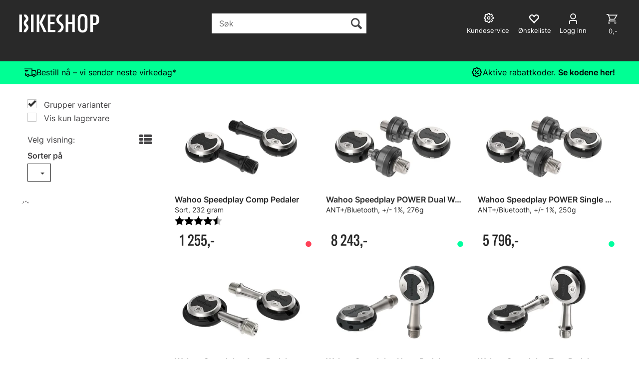

--- FILE ---
content_type: text/html; charset=utf-8
request_url: https://bikeshop.no/search?q=wahoo+speedplay
body_size: 52594
content:


<!doctype html>

<html id="htmlTag" lang= "no">
<head id="ctl00_Head1"><meta http-equiv="X-UA-Compatible" content="IE=edge" /><meta charset="UTF-8" /><meta name="format-detection" content="telephone=no" /><meta name="viewport" content="width=device-width, initial-scale=1, shrink-to-fit=no"><title>S&#248;k - Bikeshop.no</title><link id="ctl00_LnRss" rel="alternate" type="application/rss+xml" title="Produktnyheter" href="/WebPages/produkt/rss.aspx" /><meta name="robots" content="noodp, noydir"/><script>document.addEventListener('scroll', () => {lipscore.initWidgets();})</script>
	<link rel="preconnect" href="https://ajax.googleapis.com">
<script type="text/javascript">
	WebFontConfig = {
		
			google: {
				families: ['Playfair+Display:300,400,700', 'Roboto:400,700']
			},
		
    };

	(function(d) {
	            var wf = d.createElement('script'), s = d.scripts[d.scripts.length - 1];
	            wf.src = 'https://ajax.googleapis.com/ajax/libs/webfont/1.6.26/webfont.js';
	            wf.async = true;
	            s.parentNode.insertBefore(wf, s);
	        
	})(document); 


</script>
<script type="text/javascript" data-source="/dist/js/main-styles.098c7ad39da0dc54c63b.js"> "use strict";
(self["webpackChunkmcweb3"] = self["webpackChunkmcweb3"] || []).push([[899],{

/***/ 1234:
/***/ (function() {

// extracted by mini-css-extract-plugin


/***/ }),

/***/ 1323:
/***/ (function() {

// extracted by mini-css-extract-plugin


/***/ }),

/***/ 3370:
/***/ (function() {

// extracted by mini-css-extract-plugin


/***/ }),

/***/ 3992:
/***/ (function() {

// extracted by mini-css-extract-plugin


/***/ }),

/***/ 4390:
/***/ (function() {

// extracted by mini-css-extract-plugin


/***/ }),

/***/ 4925:
/***/ (function() {

// extracted by mini-css-extract-plugin


/***/ }),

/***/ 5332:
/***/ (function() {

// extracted by mini-css-extract-plugin


/***/ }),

/***/ 6197:
/***/ (function() {

// extracted by mini-css-extract-plugin


/***/ }),

/***/ 6276:
/***/ (function() {

// extracted by mini-css-extract-plugin


/***/ }),

/***/ 6303:
/***/ (function() {

// extracted by mini-css-extract-plugin


/***/ }),

/***/ 7024:
/***/ (function() {

// extracted by mini-css-extract-plugin


/***/ }),

/***/ 7652:
/***/ (function() {

// extracted by mini-css-extract-plugin


/***/ }),

/***/ 7714:
/***/ (function() {

// extracted by mini-css-extract-plugin


/***/ }),

/***/ 8460:
/***/ (function() {

// extracted by mini-css-extract-plugin


/***/ }),

/***/ 8685:
/***/ (function() {

// extracted by mini-css-extract-plugin


/***/ }),

/***/ 9616:
/***/ (function() {

// extracted by mini-css-extract-plugin


/***/ })

},
/******/ function(__webpack_require__) { // webpackRuntimeModules
/******/ var __webpack_exec__ = function(moduleId) { return __webpack_require__(__webpack_require__.s = moduleId); }
/******/ __webpack_require__.O(0, [188], function() { return __webpack_exec__(3370), __webpack_exec__(6303), __webpack_exec__(4925), __webpack_exec__(7714), __webpack_exec__(8460), __webpack_exec__(6197), __webpack_exec__(3992), __webpack_exec__(7024), __webpack_exec__(7652), __webpack_exec__(8685), __webpack_exec__(1323), __webpack_exec__(5332), __webpack_exec__(9616), __webpack_exec__(4390), __webpack_exec__(6276), __webpack_exec__(1234); });
/******/ var __webpack_exports__ = __webpack_require__.O();
/******/ }
]);
//# sourceMappingURL=main-styles.098c7ad39da0dc54c63b.js.map</script><script type="text/javascript" data-source="/dist/js/master-theme-styles-d4.e5d44c681c83d6c69e00.js"> "use strict";
(self["webpackChunkmcweb3"] = self["webpackChunkmcweb3"] || []).push([[409],{

/***/ 3806:
/***/ (function() {

// extracted by mini-css-extract-plugin


/***/ })

},
/******/ function(__webpack_require__) { // webpackRuntimeModules
/******/ var __webpack_exec__ = function(moduleId) { return __webpack_require__(__webpack_require__.s = moduleId); }
/******/ var __webpack_exports__ = (__webpack_exec__(3806));
/******/ }
]);
//# sourceMappingURL=master-theme-styles-d4.e5d44c681c83d6c69e00.js.map</script><link href="/dist/js/188.48422fe76f71a65383e6.css" rel="stylesheet" type="text/css" /><link href="/dist/js/main-styles.098c7ad39da0dc54c63b.css" rel="stylesheet" type="text/css" /><link href="/dist/js/master-theme-styles-d4.e5d44c681c83d6c69e00.css" rel="stylesheet" type="text/css" /><link href="/api-no-session/stylesheet/combined/LillandSport_BikeshopD4_ny.css?version=5996" rel="stylesheet" type="text/css" /><link rel="shortcut icon" type="image/x-icon" href="/favicon.ico?dev=abcdefgh"></link><meta name="keywords" content="Søk,Hjem" /><meta name="google-site-verification" content="EtDyAdF6lnQwMCdjDJkfzo7jGzr4qh3CY0XdKhFMhlA" /><link rel="canonical" href="https://bikeshop.no/search?q=wahoo+speedplay" /><meta name="robots" content="noindex, follow" /></head>
<body id="ctl00_MyBody" class=" hold-transition body-out search-result-page fav-body mc-filter-left layoutver4 lang-1 mobilemenu-xs sort-filter listtype-grid mode-normal bikeshop-no customer-private body-department page-id-1006044  department-id-1006044 body-menu-level-1 search-expanded pagetype-Search d4-immediate-loading login-type-  not-logged-in img-module-ver-5     department-id-1006001 body-menu-level-0">
    <div id="cache-refresh-portal"></div>
<script type="text/javascript">
        window.D4LinkArraySetup = [];
        window.D4AiActive = true;
        window.D4AiRegisterStats = false;
    </script>
<script src="/scripts/storage.js?v=LRoFsfG_RvRw83zBr0u86eszmVwpW6P0qzdSOQymm8Y1" rel="preload" as="script"></script><script type="text/javascript">window.StorageService.storeScriptLookup([
  {
    "Key": "~/scripts/web.js",
    "Url": "/scripts/web.js?v=SkSOcsR3ogPJha8_A7AmfE-I0_oGvBUTspZtjP7VUiU1"
  },
  {
    "Key": "~/scripts/publisher.js",
    "Url": "/scripts/publisher.js?v=ajQA2E_uI_lk6ItZauezcn-jWYlh5Yujo-HX0Esnwgk1"
  },
  {
    "Key": "~/scripts/ckeditor.js",
    "Url": "/scripts/ckeditor.js?v=ajQA2E_uI_lk6ItZauezcn-jWYlh5Yujo-HX0Esnwgk1"
  },
  {
    "Key": "~/scripts/admin-panel.js",
    "Url": "/scripts/admin-panel.js?v=TXR12Bj3a5U463MELi-oQ9zK29T4R3Ta61Or1CGwYN81"
  },
  {
    "Key": "~/scripts/SearchDebug.js",
    "Url": "/scripts/SearchDebug.js?v=hsPPqtRs0zuoMiHOkc7xqaF4fYCEHZuUcJ6BpOMfgJw1"
  },
  {
    "Key": "~/scripts/FreightReport.js",
    "Url": "/scripts/FreightReport.js?v=ITKjvIK9Fe7cGgflEC1wlLa_KuVYRJc-ymH6jGmr9rQ1"
  },
  {
    "Key": "~/scripts/web-2016.js",
    "Url": "/scripts/web-2016.js?v=RNWg07bAjOVEMnZt3ToCr7YgsnC87G9yBAqDd2UyZvI1"
  },
  {
    "Key": "~/scripts/web-defered-2016.js",
    "Url": "/scripts/web-defered-2016.js?v=ZP79QAo5enktR7_jbu2IXlFxalqLyf12JUCZCKucgSE1"
  },
  {
    "Key": "~/scripts/postloginview.js",
    "Url": "/scripts/postloginview.js?v=IruHMr9Jz70Q_OM0i1n6FSUz_jXZTOrwnZss5N-UZY41"
  },
  {
    "Key": "~/scripts/productlistbuy.js",
    "Url": "/scripts/productlistbuy.js?v=N6lU8XkeDT2SBsbiQ9SQqTsrqa9ZxQRl-Fb1oMM6JE41"
  },
  {
    "Key": "~/scripts/productlistfilter.js",
    "Url": "/scripts/productlistfilter.js?v=JG7sSyHNoiqYG4immpmC8dA_9spqBHxKE_8iCle31qI1"
  },
  {
    "Key": "~/scripts/productlistprice.js",
    "Url": "/scripts/productlistprice.js?v=JWnM-aEUAdHlY1reDgnUZmXdkeM7wgy56ZX_yz5wVZM1"
  },
  {
    "Key": "~/scripts/productlistfavorites.js",
    "Url": "/scripts/productlistfavorites.js?v=tMvAnRbpFibN4GPZBfkHsKmuS4plNyPOv8cXym2Z3jk1"
  },
  {
    "Key": "~/scripts/campaigncode.js",
    "Url": "/scripts/campaigncode.js?v=moTSX2rFSFRToSIXjyoe59UncSdHdPg1YgIjMppZRsE1"
  },
  {
    "Key": "~/scripts/product-info.js",
    "Url": "/scripts/product-info.js?v=221vZ6f1aAn6_UucKArI6XzGQLVlmYcRUeqsoTFrPog1"
  },
  {
    "Key": "~/scripts/common.js",
    "Url": "/scripts/common.js?v=BQlbHOdQJofmNew_lcknKyFa0p0cjXDQjiegQqleDuA1"
  },
  {
    "Key": "~/scripts/favorite.js",
    "Url": "/scripts/favorite.js?v=0XtC4FbPk0JL0uXY9PDVct8JsToe4vBi0P9KWF8A15I1"
  },
  {
    "Key": "~/scripts/autocampaigns.js",
    "Url": "/scripts/autocampaigns.js?v=qo3-P6hViO2mow0aflLacjI1ipZcekfQ6o9NZ-8oSMA1"
  },
  {
    "Key": "~/scripts/attributeselector.js",
    "Url": "/scripts/attributeselector.js?v=_C5tO9-x6E2-pG6Ih_YCdeKbCqRZdFsGgzrSjFVD98c1"
  },
  {
    "Key": "~/scripts/specialoffers.js",
    "Url": "/scripts/specialoffers.js?v=NVbw4mQd9e58bh_68ZK0SjBMyWrAHuaTUsDJEI39Hy01"
  },
  {
    "Key": "~/scripts/askforpriceview.js",
    "Url": "/scripts/askforpriceview.js?v=xBM0bHunlWH-jLkhygRotw2S5Hd6HqXr0jVKJmGLbHM1"
  },
  {
    "Key": "~/scripts/depid.js",
    "Url": "/scripts/depid.js?v=2s1i-xlG9hj_cEXLyCvQ7i3JqBmSa3PoqbZQ6ErOwqo1"
  },
  {
    "Key": "~/scripts/quantity-discount-2016.js",
    "Url": "/scripts/quantity-discount-2016.js?v=dUgAEglxPNdxF-1c7i26Odf3KqohMPu3DgJcEbsckjc1"
  },
  {
    "Key": "~/scripts/eniro.js",
    "Url": "/scripts/eniro.js?v=YyllzD7vF_HJvLhREER44JnR_DqOIktSBLz6f0sMMHk1"
  },
  {
    "Key": "~/scripts/variantmatrixview.js",
    "Url": "/scripts/variantmatrixview.js?v=aLlx_kmEu_gJk06j_eu7GiByI65KQRv29FBRL_lcB3g1"
  },
  {
    "Key": "~/scripts/loginCheckoutView.js",
    "Url": "/scripts/loginCheckoutView.js?v=zu-GZS9wowYTxO7Ze7ne_z8setq6QKktbV9vIMQrWJI1"
  },
  {
    "Key": "~/scripts/web-4.0.js",
    "Url": "/scripts/web-4.0.js?v=d109wuf1vkOHrf4AvCzs35BovsMHjZCHffHO7jWN3zk1"
  },
  {
    "Key": "~/scripts/storage.js",
    "Url": "/scripts/storage.js?v=LRoFsfG_RvRw83zBr0u86eszmVwpW6P0qzdSOQymm8Y1"
  },
  {
    "Key": "~/scripts/web-orderbook.4.0.js",
    "Url": "/scripts/web-orderbook.4.0.js?v=S3-e3e27mNnCzjfTvx40Yx_oPrmyEbbet0xautqaDdQ1"
  },
  {
    "Key": "~/scripts/orderbookManager.js",
    "Url": "/scripts/orderbookManager.js?v=xyqaoQatWwY-cXyVq0xWil6nOHEnV71oI2Ws6M8zSxM1"
  },
  {
    "Key": "~/scripts/gaia-all.js",
    "Url": "/scripts/gaia-all.js?v=rwmPuPOBUnaf7er1xDWzSoU94yDYTrM0Y7G0_TskBG81"
  },
  {
    "Key": "~/scripts/product-infoD4.js",
    "Url": "/scripts/product-infoD4.js?v=jmSFYU5OCK9MD0y-o8QI1UZUUYxNWeriLoUAj7cscGI1"
  },
  {
    "Key": "~/scripts/web-defered-4.0.js",
    "Url": "/scripts/web-defered-4.0.js?v=6o_UTg45ELdYM0rbMVInzxzAsMRnmh80UKwOM_BgdfU1"
  },
  {
    "Key": "~/scripts/render-utils.js",
    "Url": "/scripts/render-utils.js?v=QcUHVlvcSVv_WE94p-wUBc4Xv53hlFiMTLEvG0duK0o1"
  },
  {
    "Key": "~/scripts/productlistsorter.js",
    "Url": "/scripts/productlistsorter.js?v=i82VvJRNQ5Bq3zVzYKCmbEN4FaO46lvO2g4LxmJBaOk1"
  },
  {
    "Key": "~/scripts/bidbanner.js",
    "Url": "/scripts/bidbanner.js?v=LpSODu-M5cDOKLI_lAlSd6-GrD67d_fN5SQeR54mzQY1"
  },
  {
    "Key": "~/scripts/product-info-utils.js",
    "Url": "/scripts/product-info-utils.js?v=WUfpMFb7Ishi0OTxsRifgNaWSdFA89cpOHGsEyS5gqo1"
  },
  {
    "Key": "~/scripts/web-defered-giftcard.4.0.js",
    "Url": "/scripts/web-defered-giftcard.4.0.js?v=EYfpkAoh_6s69DzsgPTAUGNRM16e3hPtIvJNuW_0KDg1"
  },
  {
    "Key": "~/scripts/variantmatrixview-d4.js",
    "Url": "/scripts/variantmatrixview-d4.js?v=qGMTc0P_B3CJYJvmnhU_ekpjEV7j2rZsKDYpqwTKtPU1"
  },
  {
    "Key": "~/scripts/customerregistration.js",
    "Url": "/scripts/customerregistration.js?v=Epu9s5TBhkFRMmK8KRbPHvkJf7O2ARv-y6ySgq0OCI41"
  },
  {
    "Key": "~/scripts/knockout.simplegrid.js",
    "Url": "/scripts/knockout.simplegrid.js?v=L0eFeIXNNCovuWuhmNs5qKWz-q9IKSNBQfEq4TeJzL41"
  },
  {
    "Key": "~/scripts/delete-customer.js",
    "Url": "/scripts/delete-customer.js?v=XvCQf3Enz2BuelHfpl2sF-3ESfSWFoESpib16ahbJmU1"
  },
  {
    "Key": "~/scripts/publisher-d4.js",
    "Url": "/scripts/publisher-d4.js?v=37nwJzZAWNo1PXbtYsw9EMbe9SjOFORTEmq_OQKpMqU1"
  },
  {
    "Key": "~/scripts/favorite-d4.js",
    "Url": "/scripts/favorite-d4.js?v=X_NBtcgGw9l2n7rjKXte9WyZWh5-USK9WQX--ueaQpc1"
  },
  {
    "Key": "~/scripts/giftcard-d4-purchase.js",
    "Url": "/scripts/giftcard-d4-purchase.js?v=jx8Ow4K1gULfYdTzjxuODdAcrv3rMb2nk28Ufy3qjio1"
  },
  {
    "Key": "~/scripts/giftcard-d4-receipt.js",
    "Url": "/scripts/giftcard-d4-receipt.js?v=aocqH1kGgXovMtcvlKwIB4x8aTDqJvXGx4H559Ko9TA1"
  },
  {
    "Key": "~/scripts/giftcard-d4-portal.js",
    "Url": "/scripts/giftcard-d4-portal.js?v=fIcCy7mHFvZQRHfdVt7zJrzsY_UTQT5djU0wlIiPmNY1"
  },
  {
    "Key": "~/scripts/d4reviews.js",
    "Url": "/scripts/d4reviews.js?v=3w6MFIxFm3bVXaJbaP4poj3hAxYhAznm-rjEs3pi04Y1"
  },
  {
    "Key": "~/scripts/quantity-discount.js",
    "Url": "/scripts/quantity-discount.js?v=dUgAEglxPNdxF-1c7i26Odf3KqohMPu3DgJcEbsckjc1"
  },
  {
    "Key": "~/scripts/productminprice.js",
    "Url": "/scripts/productminprice.js?v=B-hzjwCKb0gCEb4Cx6MOhKgZ_YhGOI0NY9IUPS5CPak1"
  },
  {
    "Key": "~/css/master/common.css",
    "Url": "/css/master/common.css?v=dhv_udQOYfADpvClGfxO5_ACfPivlNeSPdIN9gW7b141"
  },
  {
    "Key": "~/css/publisher/publisher.css",
    "Url": "/css/publisher/publisher.css?v=xd_MHEizfvjgFDOiJAD19COxFVOoErwzh-hXuCOFBck1"
  },
  {
    "Key": "~/css/menu.responsive.css",
    "Url": "/css/menu.responsive.css?v=UGbUNbO-JrDXBLzZKbQjJ7WoNx79JUnL47pj8W5e4xg1"
  }
]) </script><script src="/scripts/web-4.0.js?v=d109wuf1vkOHrf4AvCzs35BovsMHjZCHffHO7jWN3zk1"></script>


	<!-- GTM Data Layer -->
	<script>
	    window.dataLayer =  window.dataLayer ||  [];
	</script>

	
		<script>
		    dataLayer.push({             
                'IsSpider': 'True',
                'AvsenderId': '1',
                'AvsenderNavn': 'Bikeshop AS',
		        'loggedIn': 'False',
                'customerType': 'Privat',
                'PriceIncVat': 'True',
                'CustomerOrgNbr': '',
		        'EAN': '',
		        'Brand': '',
		        'event': 'category',
		        'customerID': '113764',
		        'SiteType': 'd',
		        'RetailPrice': '',
		        'BreadCrumb': 'Hjem',
                'CustomerGroup': '',
		        'PaymentMethod': '',
		        'ProductID': '',
		        'ProductAltId': '',
		        'AllProductIds': [],
                'TransactionData': [ ]
                
		    });
        </script>
	
		
			<script>
			    dataLayer.push({
			        'ecomm_pagetype': 'category',
			        'ecomm_pcat': '',
			        'ecomm_pname': '',
			        'ecomm_pvalue': '',
			        'ecomm_totalvalue': '',
			        'ecomm_prodid': '' 
			    });
			</script>
		
		<script>
            dataLayer.push({
                'email': '',
                'FirstName': '',
                'Surname': '',
                'CompanyName': '',
                'ContactId': '',
                'CustomerOrgNbr': '',
                'PrivatePhoneNo': '',
                'DirectPhoneNo': '',
                'PostCode': ''
            });
        </script>
    
		<script>
            dataLayer.push({
                'Email_SHA256': '',
                'FirstName_SHA256': '',
                'Surname_SHA256': '',
                'CompanyName_SHA256': '',
                'PrivatePhoneNo_SHA256': '',
                'DirectPhoneNo_SHA256': '',
                'PostCode_SHA256': ''
            });
        </script>
    

	<!-- GA4 dataLayer-->

    

	<!-- Google Tag Manager container script-->
	<script>
        
        const formHead = document.querySelector('head');
       

        formHead.addEventListener('readyForGtm', function(){
        
        (function(w, d, s, l, i) {
                    w[l] = w[l] || [];
                    w[l].push({
                        'gtm.start':
	                new Date().getTime(),

                event: 'gtm.js'
	        });
	        var f = d.getElementsByTagName(s)[0],
                j = d.createElement(s),
                dl = l != 'dataLayer' ? '&l=' + l : '';
            j.async = true;
	        j.src =
	            '//www.googletagmanager.com/gtm.js?id=' + i + dl;
            
	        f.parentNode.insertBefore(j, f);
	    })(window, document, 'script', 'dataLayer', 'GTM-PXLG44');
            });

        
    </script>

	<!-- End Google Tag Manager -->


<div id="d-size" class="hidden" data-size="lg" data-size-set="False"></div>

<div id="hidden-nodeid" style="visibility: hidden; height: 0px;">
    1006044
</div>
<div id="hidden-search-url" style="visibility: hidden; height: 0px;">/search</div>
<div id="hidden-theme" style="visibility: hidden; height: 0px;">
    LillandSport_BikeshopD4_ny
</div>
<div id="hidden-images-sizes" style="visibility: hidden; height: 0px;">
    <script language="javascript" type="text/javascript">var _imageSizeList = new Array(32,64,128,256,480,768,992,1200);</script>
</div>

<!--Update icon start-->
<div id="UpdateIcon" style="display: none;" class="UpdateControlModal">
    <div class="UpdateControlModalContent2"></div>
</div>


<div id="rhs-popup-sidebar"></div>
<div id="center-tiny-popup"></div>
<span id="backorder-popup-parent"></span>
<div id="o-wrapper" class="o-wrapper">

<form name="form1" method="post" action="./search?q=wahoo+speedplay" id="form1">
<div>
<input type="hidden" name="__EVENTTARGET" id="__EVENTTARGET" value="" />
<input type="hidden" name="__EVENTARGUMENT" id="__EVENTARGUMENT" value="" />

</div>

<script type="text/javascript">
//<![CDATA[
var theForm = document.forms['form1'];
if (!theForm) {
    theForm = document.form1;
}
function __doPostBack(eventTarget, eventArgument) {
    if (!theForm.onsubmit || (theForm.onsubmit() != false)) {
        theForm.__EVENTTARGET.value = eventTarget;
        theForm.__EVENTARGUMENT.value = eventArgument;
        theForm.submit();
    }
}
//]]>
</script>



<script type="text/javascript">
//<![CDATA[
PageLoad(true);InitializeRoyalSliderInAds();//]]>
</script>
<script type="text/javascript">//<![CDATA[
window.lipscoreInit = function() { lipscore.init({apiKey: "b1016a8e8247d21080f71f1d"});};(function() {var scr = document.createElement('script'); scr.async = 1; scr.src = "//static.lipscore.com/assets/no/lipscore-v1.js"; document.getElementsByTagName('head')[0].appendChild(scr); })();  //]]> </script>
    <input type="hidden" name="ctl00$EnsureGaiaIncludedField" id="ctl00_EnsureGaiaIncludedField" /><!-- Ikke fjern denne. Alle sider må minst inneholde 1 gaiakomponent så lenge vi bruker gaia-->
    
<div class="modal fade" id="center-popup" tabindex="-1" role="dialog" aria-labelledby="center-popup">
	<div class="modal-dialog modal-lg">
		<div class="modal-content">
            <div class="lightbox-close" onclick="PubSub.publish(mcWeb.lightbox.events.onHideLightbox);" ></div>	      
			<div class="modal-body">
					<div id="refresh-center" class="refresh-center" style="display: none">
						<div class="refresh-center-item">
							<div class="refresh-center-ico"><i class="icon-spinner animate-spin"></i></div>
							<div class="refresh-txt">
								Oppdaterer, vennligst vent...
							</div>
						</div>
					</div>
				<div id="lightbox-placeholder" class="center-placeholder"></div>
				<div id="lightbox-placeholder2" class="center-placeholder"></div>
			</div>
		</div>
	</div>
</div>

<script language="javascript" type="text/javascript">
	jQuery(function () { mcWeb.hash.init(); });
</script>

    
    


<div id="InstSearchDiv" style="position:absolute; z-index:110;display: none;" class="stop-ajax-rendering">
		<div class="InstantSearch">
		    <div class="resultcolumn">
				<div  class="d4-instant-search-other-hits" data-bind="visible: OtherSearchesText().length > 0">
                    <h3 class="d4-instant-search-divider" data-bind="text: OtherSearchesText"></h3>
                </div>
                <div class="d4-instant-search-products" data-bind="visible: products().length > 0">
                    <h3 class="d4-instant-search-divider">Produkter</h3>
			        <table>
				        <tbody data-bind="template: { name: 'searchresult-template', foreach: products }, visible: products != null && products().length > 0">
				        </tbody>
					        <tfoot>
						        <tr data-bind="visible: TotalHits() > 0">
							        <td colspan="2" class="italic cursor">
								        Totalt antall treff:&nbsp;<span data-bind="text: TotalHits"></span>  
							        </td>

                                    <td colspan="2" class="italic cursor">
								        <a data-bind="event: {click:mcWeb.instantSearch.doSearch}" >Se hele resultatet...&nbsp;</a>  
							        </td>
						        </tr>
				        </tfoot>
			        </table>
                </div>
                <div  class="d4-instant-search-cat" data-bind="visible: ShowCategories()">
                    <h3 class="d4-instant-search-divider">Kategorier</h3>
                    <div data-bind="template: { name: 'searchresult-cat-template', foreach: categories }"></div>
                </div>
                <div class="d4-instant-search-brands" data-bind="visible: ShowBrands()">
                    <h3 class="d4-instant-search-divider">Merker</h3>
                     <div data-bind="template: { name: 'searchresult-brand-template', foreach: brands }"></div>
                </div>

                <div class="d4-instant-search-brands" data-bind="visible: ShowBrandNames()">
                    <h3 class="d4-instant-search-divider">Merkenavn</h3>
                     <div data-bind="template: { name: 'searchresult-brandname-template', foreach: brandnames }"></div>
                </div>

		        <div class="d4-instant-search-articles" data-bind="visible: ShowArticles() && TotalArticleHits() > 0 && ! ShowArticlesRHS()">
		            <h3 class="d4-instant-search-divider">Artikler</h3>
		            <div data-bind="template: { name: 'searchresult-article-template', foreach: articles }"></div>
		            Antall artikler funnet:&nbsp;<span data-bind="text: TotalArticleHits"></span>  
		        </div>
		    </div>
            <div class="instant-search-preview-column">
                <div class="d4-instant-search-preview d4-instant-search-loadbyajax" data-bind="visible: ShowPreview()">
                    <div id="ctl00_InstSrch_WPAInstantSearchPreview_Pnl2" class="load-first">

</div>

<div id="A100880" class="load-later   is-system-area"><div id="Field_InstantSearchProductPreview16303_0" class=" NoSlide web-pub-field container field-container-16303  readonly layout-d4_x1" data-field-id="16303" data-popup="0" data-popup-plc="0" data-lt="53" data-sf="0">
	<div class="row">
		<div id="A100880F16303N1006044" class="ajax-field inner-layout-container loaded" data-use-specific-layout="False" data-plid="0" data-area-id="InstantSearchProductPreview" data-field-id="16303" data-userkey="16303" data-grouped-variants="True" data-node-id="1006044" data-manufacturerid="0" data-loaded-status="True" data-layoutid="120029" data-sf="0" data-listing-type="53" data-fieldcontainerid="16303">

		</div>
	</div>
</div></div>


                </div>
		        <div class="d4-instant-search-accessories d4-instant-search-loadbyajax" data-bind="visible: ShowAccessories">
		            <h3 class="d4-instant-search-divider">Tilbehør</h3>
		            <div id="ctl00_InstSrch_WPAInstantSearchAccessories_Pnl2" class="load-first">

</div>

<div id="A100881" class="load-later   is-system-area"><div id="Field_InstantSearchProductAccessories16304_0" class=" NoSlide web-pub-field container field-container-16304  readonly layout-d4_x4" data-field-id="16304" data-popup="0" data-popup-plc="0" data-lt="3" data-sf="0">
	<div class="row">
		<div id="A100881F16304N1006044" class="ajax-field inner-layout-container loaded" data-use-specific-layout="False" data-plid="0" data-area-id="InstantSearchProductAccessories" data-field-id="16304" data-userkey="16304" data-grouped-variants="True" data-node-id="1006044" data-manufacturerid="0" data-loaded-status="True" data-layoutid="120032" data-sf="0" data-listing-type="3" data-fieldcontainerid="16304">

		</div>
	</div>
</div></div>


                </div>
		        <div class="d4-instant-search-alternatives d4-instant-search-loadbyajax" data-bind="visible: ShowAlternatives">
		            <h3 class="d4-instant-search-divider">Alternativer</h3>
		            <div id="ctl00_InstSrch_WPAInstantSearchAlternative_Pnl2" class="load-first">

</div>

<div id="A100882" class="load-later   is-system-area"><div id="Field_InstantSearchProductAlternatives16305_0" class=" NoSlide web-pub-field container field-container-16305  readonly layout-d4_x4" data-field-id="16305" data-popup="0" data-popup-plc="0" data-lt="2" data-sf="0">
	<div class="row">
		<div id="A100882F16305N1006044" class="ajax-field inner-layout-container loaded" data-use-specific-layout="False" data-plid="0" data-area-id="InstantSearchProductAlternatives" data-field-id="16305" data-userkey="16305" data-grouped-variants="True" data-node-id="1006044" data-manufacturerid="0" data-loaded-status="True" data-layoutid="120032" data-sf="0" data-listing-type="2" data-fieldcontainerid="16305">

		</div>
	</div>
</div></div>


                </div>

                <div class="d4-instant-search-articles d4-instant-search-loadbyajax" data-bind="visible: ShowArticlesRHS">
		            <h3 class="d4-instant-search-divider">Artikler</h3>
		            <div id="ctl00_InstSrch_WPAInstantSearchArticles_Pnl2" class="load-first">

</div>

<div id="A100927" class="load-later  is-advanced-area "></div>


                    Antall artikler funnet:&nbsp;<span data-bind="text: TotalArticleHits"></span>  
                </div>
            </div>
            
		    <script type="text/html" id="searchresult-article-template">
		        <span class="d4-instant-search-article">
		            <a class="NoUnderLine" data-bind="attr:{ href: ArticleLink, tabindex: TabIndex}">
		                <span  data-bind="html: ArticleTitle"></span>
		            </a>
		        </span>
		    </script>
            
		    <script type="text/html" id="searchresult-cat-template">
                <span class="d4-instant-search-category">
                    <a class="NoUnderLine" data-bind="attr:{ href: CatLink, tabindex: TabIndex}">
                        <span  data-bind="html: CatName"></span>(<span  data-bind="text: CatCount"></span>)
                    </a>
                </span>
            </script>
            
		    <script type="text/html" id="searchresult-brand-template">
		        <span class="d4-instant-search-brand">
		            <a class="NoUnderLine" data-bind="attr:{ href: BrandLink, tabindex: TabIndex}">
		            <span  data-bind="html: BrandName"></span>(<span  data-bind="text: BrandCount"></span>)
		          </a>
                </span>
		    </script>

            <script type="text/html" id="searchresult-brandname-template">
		        <span class="d4-instant-search-brand">
		            <a class="NoUnderLine" data-bind="attr:{ href: BrandLink, tabindex: TabIndex}">
		            <span  data-bind="html: BrandName"></span>
		          </a>
                </span>
		    </script>

			<script type="text/html" id="searchresult-template">
				<tr data-bind="css: { 'active': $parent.CurrentPlid() == ProduktLagerID}">
					<td class="Left">
						<div class="ProduktImg" data-bind="html: ImageTag"></div>
					</td>
					<td>
						<a class="NoUnderLine" data-bind="attr:{ href: ProduktLink, tabindex: TabIndex}, event: {mouseover:$parent.PreviewCurrentProduct}">
							<span data-bind="html: ProduktDesc1"></span><br />
							<span  data-bind="html: ProduktDesc2"></span>
						</a>
					</td>
                    <td>
                        <span class="bold" data-bind="html: Price"></span>
                    </td>
                    <td>
                        <button type="button" class="btn btn-default preview-button" title="Quick View+" data-bind="event: {click:$parent.PreviewCurrentProduct}" ><i class="glyphicon glyphicon-info-sign"></i></button>
                    </td>
				</tr>    
			
		    </script>

		</div>
	</div> 
		
	
  
	


    <div class="wrapper">

        

        <!-- Content Wrapper. Contains page content -->
        <div class="content-wrapper">
            <header class="headroom header--fixed hide-from-print  m-header-dock" role="banner">


                <div class="container header-inner">
                    <div class="row">

                        


                        
                            <div class="top-menu">
                                

<div class="TopMenu">

	
			<h3 class="TopMenuItem sid-1000007">
				
				

				<a class='InfoMenu '
				  style=''
					href='/kundesenter' 
					target='_self'
					title=''
				>Kundesenter</a>
			</h3>
		<img id="ctl00_CPHDptMnu_ctl00_RepeaterProductMenu_ctl01_ImageSepImg" class="ImageSepImg" src="App_Themes/Demonstrare4Dummy/Images/SeperatorArrow.gif" alt="|" style="border-width:0px;" />
			<h3 class="TopMenuItem sid-1000008">
				
				

				<a class='InfoMenu '
				  style=''
					href='/sitemap' 
					target='_self'
					title=''
				>Sitemap</a>
			</h3>
		<img id="ctl00_CPHDptMnu_ctl00_RepeaterProductMenu_ctl03_ImageSepImg" class="ImageSepImg" src="App_Themes/Demonstrare4Dummy/Images/SeperatorArrow.gif" alt="|" style="border-width:0px;" />
			<h3 class="TopMenuItem sid-1000009">
				
				

				<a class='InfoMenu '
				  style=''
					href='/kontaktoss' 
					target='_self'
					title=''
				>Kontakt Oss</a>
			</h3>
		<img id="ctl00_CPHDptMnu_ctl00_RepeaterProductMenu_ctl05_ImageSepImg" class="ImageSepImg" src="App_Themes/Demonstrare4Dummy/Images/SeperatorArrow.gif" alt="|" style="border-width:0px;" />
			<h3 class="TopMenuItem nid-2090497">
				
				

				<a class='InfoMenu '
				  style=''
					href='https://ks.bikeshop.no/' 
					target='_blank'
					title='Kundeservice'
				>Kundeservice</a>
			</h3>
		

	
	
</div>

                            </div>
                        

                        <div style="clear: both"></div>

                        <a class="header-logo" href="/" ><img class="HeaderLogo" src="/App_Themes/MASTER/images/1px_transparent.png" alt="Tilbake til forsiden!" ></a>

                        <div class="header-main fav-header">

                            
                                <div class="login-container">
                                    

<div class="login-details">
    <a id="customerServiceLink" class="kundersenterIcon" rel="nofollow" aria-label="Kundesenter" href="/kundesenter/minside"></a>
    <a id="loginuser" class="LoginUserInfo" aria-label="Login user info" href="/kundesenter/minside"></a>
    
</div>
<div id="loginout-content" class="LogInButtonContainer" ><a id="loginout" class="LogInButton" href="#login">Logg inn</a>
</div>

                                </div>
                            
                            <div id="m-search">
                                <i class="icon-search"></i>
                            </div>

                            <div class="small-cart-onpage">
                                <div id="smallcart-page"><div class="smallcart-content"><div id="mcweb-cartsmall-cartsmall" class="knockout-bind">
	



<div class="cart-small-links cart-small-favorite pull-right col-xs-12">


    <div class="cart-small-fav" data-bind="visible: (favoriteCount() > -1 && isVisible())" style="display: none;">
        <a class="btn-fav-cart btn btn-link" data-bind="attr: { href: favoriteCartUrl }">
            <i class="glyphicon " data-bind="css: { 'glyphicon-heart-empty heart-empty': favoriteCount() < 1, 'glyphicon-heart heart-full': favoriteCount() > 0 }"></i>
            <span class="fav-cart-text" data-bind="visible: favoriteCount() > 0, text: favoriteCount()"></span>
        </a>
    </div>
    

    <div class="cart-small" role="region" aria-label="Shopping Cart" data-bind="css: { 'btn-group': cartItems().length > 0 }">
        <!-- EJ 133650 : Removed data-trigger="focus", causes problems with CNET -->
        <a tabindex="0" class="cart-small-trigger btn btn-default" data-bind="visible: cartItems().length >= 0, css: { 'cart-small-has-item': cartItems().length > 0 }, popover: { html: true, titleid: 'small-cart-title', contentid: 'small-cart-content', contentClass: 'cart-small-popover' + (OrderbookActive ? ' cart-small-orderbook' : '') }"
            style="display: none; border: none;">

            <span class="cart-small-icon">
                <i class="icon-basket" data-bind="visible: isVisible()" style="display: none;"></i>
            </span>

            <span class="cart-small-empty" data-bind="visible: (cartItems().length < 1 && isVisible() && isCartItemsSet() && OrderbookDate() == '')" style="display: none;">
                0,-
            </span>
            <span class="cart-small-empty" data-bind="visible: (cartItems().length < 1 && isVisible() && isCartItemsSet() && OrderbookDate() != '')" style="display: none;">
                Ingen varer i ordreboka
            </span>
            <span class="cart-small-empty" data-bind="visible: (cartItems().length < 1 && isVisible() && isCartItemsSet() && OrderbookDate() != '' && orderbooks() != null && orderbooks().length > 0), text: cartName" style="display: none;"></span>

            <span class="cart-small-load" data-bind="visible: !isVisible()">
                <i class="icon-spinner animate-spin"></i>
            </span>
            <span class="cart-small-items" data-bind="visible: (cartItems().length > 0 && isVisible())" style="display: none;">
                <span class="cart-small-count" data-bind="text: itemCount()"></span>
                <span class="cart-small-product" data-bind="visible: (itemCount() == 1 && isVisible())">
                    produkt
                </span>
                <span class="cart-small-product" data-bind="visible: (itemCount() > 1 && isVisible())">
                    produkter
                </span>

                <span class="cart-small-product-txt" data-bind="css: { 'inkvat': chkPriceIncExVat() }">
                    <!-- ko if: (!chkPriceIncExVat() && !showLeasingCosts()) -->
                    <span class="small-cart-before-sum">(</span><!--ko text: priceTotalProducts  --><!--/ko--><span class="small-cart-after-sum">)</span>
                    <!-- /ko -->
                    <!-- ko if: (chkPriceIncExVat() && !showLeasingCosts()) -->
                    <span class="small-cart-before-sum">(</span><!--ko text: priceTotalProductsInkVat --><!--/ko--><span class="small-cart-after-sum">)</span>
                    <!-- /ko -->
                    <!-- ko if: showLeasingCosts() -->
                    <span class="small-cart-before-sum">(</span><!--ko text: LeasingTermAmountExVat  --><!--/ko--><span class="small-cart-after-sum">)</span>                  
                    <!-- /ko -->
                </span>
            </span>

            <span class="cart-small-togle-icon" data-bind="visible: cartItems().length > 0, css: { 'cart-small-togle-open': popoverOpen() }" style="display: none;">
                <span class="caret"></span>
            </span>

        </a>
        <a class="cart-small-goto-checkout btn btn-primary" aria-label="Go to Checkout" aria-controls="checkout-page" data-bind="click: onClickGoToCheckout, visible: cartItems().length > 0" style="display: none;">
            <span>Til kassen</span>
        </a>
    </div>


    <div id="small-cart-title" class="cart-small-trigger-title hide">
        <div class="close" aria-label="Close" role="button" data-bind="click: $root.onClose"><span aria-hidden="true">&times;</span></div>
        <div data-bind="visible: orderbooks().length > 0" class="btn-group" role="group" aria-label="...">
            <button type="button" class="btn btn-default" data-bind="event: { click: doShowActiveCart }, css: { active: !showOrderbookSummary() } ">
                Aktiv leveringsdato
            </button>
            <button type="button" class="btn btn-default" data-bind="event: { click: doShowOrderbookSummary }, css: { active: showOrderbookSummary() } ">
                Leveringsdatoer
            </button>
            <button type="button" class="btn btn-default" data-bind="event: { click: doRedirectToOrderOverviw }">
                Ordre oversikt
            </button>
        </div>
        <div class="row">
            <div class="pull-left" data-bind="visible: !showOrderbookSummary()">
                <span data-bind="visible: orderbooks().length == 0">
                    Handlevogn
                </span>
            </div>
            <div class="pull-right" data-bind="visible: cartItems().length > 0 && !showOrderbookSummary()" style="display: none;">
                <!--ko text: itemCount() -->
                <!--/ko-->
                varer i handlevognen
                <span data-bind="visible: orderbooks().length > 0, text: displayDate "></span>
            </div>
        </div>
    </div>
    <div class="cart-small-trigger-content hide" id="small-cart-content">
        <div class="panel-body">
            <div class="row">
                <div class="pull-left col-xs-12" data-bind="visible: !showOrderbookSummary()">
                    <div data-bind="visible: orderbooks().length > 0">
                        <div class="dropdown">
                            <button class="btn btn-default dropdown-toggle" type="button" id="ddl-carts" data-toggle="dropdown" aria-haspopup="true" aria-expanded="true">
                                <span data-bind="text: displayDate"></span><span class="caret"></span>
                            </button>
                            <ul class="dropdown-menu" aria-labelledby="ddl-carts">
                                <!-- ko template: { name: 'orderbook-list-template', foreach: orderbooks} -->
                                <!-- /ko -->
                            </ul>
                        </div>
                    </div>
                </div>
            </div>
            <div data-bind="visible: !showOrderbookSummary()" class="cart-small-orderbook-summary">
                <!-- ko template: { name: smallCartItemTemplate(), foreach: cartItemsToShow} -->
                <!-- /ko -->
                <a href="#" data-role="none" data-ajax="false" class="cart-show-all-items cart-small-tocart" data-bind="click: onClickGoToCart, visible: (cartItems().length > 0 && numberOfItemsToShow() > 0 && cartItems().length > numberOfItemsToShow())">
                    Klikk her for å se alle
                </a>

                <div class="small-cart-empty-items" data-bind="visible: cartItems().length < 1">
                    Handlevognen er tom.
                </div>

            </div>

            <div class="cart-small-orderbook-summary" id="small-cart-orderbook-summary" data-bind="visible: showOrderbookSummary()"></div>
        </div>
        <div class="panel-footer" data-bind="visible: !showOrderbookSummary()">
            <div class="row cart-small-footer">
                <div class="row">
                    <div class="form-inline col-xs-5">
                        <div class="checkbox cart-small-vat" data-bind="visible: showIncVatCheckbox">
                            <label>
                                <input id="price-inc-ex-vat" type="checkbox" name="price-inc-ex-vat" value="" data-bind="checked: chkPriceIncExVat, click: $root.onClickVat.bind($root), enable:!disableIncExVatChange ">
                                Priser inkl. mva.
                            </label>
                        </div>
                        <div class="checkbox cart-small-vat" data-bind="visible: showPriceDisplayControls">
                            <label>
                                <input type="checkbox" name="price-show-veil-pris" value="" data-bind="checked: chkShowVeilPris, click: $root.onClickVeil.bind($root), visible: showPriceDisplayControls">
                                Veil.
                            </label>
                        </div>
                        <div class="checkbox cart-small-vat" data-bind="visible: showPriceDisplayControls">
                            <label>
                                <input type="checkbox" name="price-hide-customer-price" value="" data-bind="checked: chkHideCustomerPice, click: $root.onClickHideCustomerPrice.bind($root)">
                                Skjul Netto
                            </label>
                        </div>
                    </div>
                    <div class="col-xs-7 cart-small-total" data-bind="visible: cartItems().length > 0" style="display: none;">
                        <div class="cart-small-total-txt pull-right">

                            <div data-bind="visible: showLeasingCosts">
                                <span class="cart-small-total-txt-1">
                                    Totalt eks. mva
                                </span>
                                <span class="cart-small-total-exvat" data-bind="text: LeasingTermAmountExVat"></span>

                                <span class="cart-small-orpaynow-txt">
                                    Eller kjøp nå for
                                </span>
                                <span class="cart-small-orpaynow-total" data-bind="visible:smallCartFees, click: switchToPayNow">
                                    <span class="cart-small-total-exvat" data-bind="visible: (!chkPriceIncExVat() && invoiceFee()), text: priceTotal"></span>
                                    <span class="cart-small-total-inkvat" data-bind="visible: (chkPriceIncExVat() && invoiceFee() && summarySumAfterCostReductionsIncVat().length <= 0), text: priceTotalInkVat"></span>
                                <span class="cart-small-total-inkvat" data-bind="visible: (chkPriceIncExVat() && invoiceFee() && summarySumAfterCostReductionsIncVat().length > 0), text: summarySumAfterCostReductionsIncVat"></span>
                                </span>
                                <span class="cart-small-orpaynow-total" data-bind="visible:!smallCartFees, click: switchToPayNow">
                                    <span class="cart-small-total-exvat" data-bind="visible: (!chkPriceIncExVat()), text: priceTotalProducts"></span>
                                    <span class="cart-small-total-inkvat" data-bind="visible: (chkPriceIncExVat() && summarySumAfterCostReductionsIncVat().length <= 0), text: priceTotalProductsInkVat"></span>
                                    <span class="cart-small-total-inkvat" data-bind="visible: (chkPriceIncExVat() && summarySumAfterCostReductionsIncVat().length > 0), text: summarySumAfterCostReductionsIncVat"></span>
                                </span>
                                
                            </div>

                            

                            <div id="ctl00_CartSmall1_ctl00_ctl02_NoFees" data-bind="visible: doNotShowLeasingCosts">
                                <!-- Total without Fee Start -->
                                <span class="cart-small-total-txt-1" data-bind="visible: !chkPriceIncExVat()">
                                    Totalt eks. mva
                                </span>
                                <span class="cart-small-total-exvat" data-bind="visible: (!chkPriceIncExVat()), text: priceTotalProducts"></span>

                                <!-- InkVat -->
                                <span class="cart-small-total-txt-1" data-bind="visible: chkPriceIncExVat() ">
                                    Totalt ink. mva
                                </span>
                                <span class="cart-small-total-inkvat" data-bind="visible: (chkPriceIncExVat() && summarySumAfterCostReductionsIncVat().length <= 0), text: priceTotalProductsInkVat"></span>
                                <span class="cart-small-total-inkvat" data-bind="visible: (chkPriceIncExVat() && summarySumAfterCostReductionsIncVat().length > 0), text: summarySumAfterCostReductionsIncVat"></span>
                                
                                <span class="cart-small-or-leasing-txt" data-bind="visible: (LeasingTermAmountExVat().length > 0)">
                                    Eller leasing for
                                </span>
                                <span class="cart-small-total-leasing-cost" data-bind="text: LeasingTermAmountExVat, click: switchToLeasing"></span>
                                
                                <!-- Total without Fee  End -->
                                
                            </div>
                        </div>
                    </div>
                </div>

                <div class="row cart-small-button">
                    <div class="col-xs-6" data-bind="visible: showGoToCart" style="display: none;">
                        <button type="button" href="#" data-role="none" data-ajax="false" class="btn btn-default btn-block cart-small-tocart" aria-label="Go to Cart" data-bind="click: onClickGoToCart, visible: (cartItems().length > 0)">
                            Til handlevogn
                            <span data-bind="visible: orderbooks().length > 0 && OrderbookDate() != null && OrderbookDate().length > 0, text: displayDate"></span>
                        </button>
                    </div>
                    <div class="col-xs-6" data-bind="visible: showGoToCheckout" style="display: none;">
                        <button type="button" href="#" data-role="none" data-ajax="false" class="btn btn-primary btn-block cart-small-tocheckout" aria-label="Go to Checkout" data-bind="click: onClickGoToCheckout, visible: (cartItems().length > 0)">
                            Til kassen
                            <span data-bind="visible: orderbooks().length > 0 && OrderbookDate() != null && OrderbookDate().length > 0, text: displayDate"></span>
                        </button>
                    </div>
                </div>
            </div>
        </div>
    </div>
</div>




<script type="text/html" id="orderbook-list-template">
    <li><a href="#" data-bind="css: { 'cart-orderbook-item': true, 'selected': Selected }, attr: { value: WebCartId }, text: DisplayDate, click: $root.onSelectCart" ></a></li>
</script>


<script type="text/html" id="cartsmallitem-template">
    <div class="row cart-small-items">
        <div class="col-xs-8 cart-desc">
            <div class="img-container"><img data-bind="attr: { src: ProductImage }, click: $root.onClickProductLink" class="img-responsive" /></div>
            <p class="cart-item-header" data-bind="text: ProductDesc1, click: $root.onClickProductLink"></p>
        </div>

        <div class="col-amount-xs col-xs-1">
            <p class="cart-item-quantity" data-bind="text: Quantity"></p>
        </div>

        <div class="col-xs-3 cart-price">
            <p class="col-price">
                <span class="price" data-bind="text: LinePriceAfterDiscount, visible: AmountAfterReductionIncVat().length <= 0 && LinePriceAfterDiscount().length > 0"></span>
                <span class="price" data-bind="text: Price1, visible: AmountAfterReductionIncVat().length <= 0 && LinePriceAfterDiscount().length <= 0"></span>
                <span class="price" data-bind="text: AmountAfterReductionIncVat, visible: AmountAfterReductionIncVat().length > 0"></span>
            </p>
            <p class="col-delete">
                <a href="#" data-bind="click: $root.onClickRemove"><i class="icon-cancel-circled"></i></a>
            </p>
        </div>
        <div class="clearfix col-xs-12">
            <div class="row-line" data-bind="css: { 'last-row': $index() == $parent.cartItems().length - 1 }"></div>
        </div>

    </div>
</script>

<script type="text/html" id="cartsmallitem-leasing-template">
    <div class="row cart-small-items">
        <div class="col-xs-8 cart-desc">
            <img data-bind="attr: { src: ProductImage }, click: $root.onClickProductLink" class="img-responsive" />
            <p class="cart-item-header" data-bind="text: ProductDesc1, click: $root.onClickProductLink"></p>
        </div>

        <div class="col-amount-xs col-xs-1">
            <p class="cart-item-quantity" data-bind="text: Quantity"></p>
        </div>

        <div class="col-xs-3 cart-price">
            <p class="col-price">
                <span class="price" data-bind="text: LeasingTotalCost"></span>
            </p>
            <p class="col-delete">
                <a href="#" data-bind="click: $root.onClickRemove"><i class="icon-cancel-circled"></i></a>
            </p>
        </div>
        <div class="clearfix col-xs-12">
            <div class="row-line" data-bind="css: { 'last-row': $index() == $parent.cartItems().length - 1 }"></div>
        </div>

    </div>
</script>
<script type="text/javascript">jQuery(function () {
loadModule(mcWeb.cartsmall, 'cartsmall', 'mcweb-cartsmall-cartsmall', null, {"IsLoggedIn":false,"ShowCartCollapsed":false,"ShowRemoveCart":false,"ShowContinueShoping":false,"ShowGoToCheckout":true,"ShowLinkTop":false,"ShowAmountsBottom":false,"ShowCartAlteration":false,"ShowMessageToSalesDep":false,"ShowDiscountCode":false,"ShowPriceIncExVat":true,"ShowRemoveButton":false,"ShowCart":false,"ShowInvoiceFee":false,"ShowGoToCart":true,"ShowTotalInkCarrier":false,"ShowShipment":false,"ShowRegistrationType":false,"HrefLogin":null,"InlineEditor":false,"ShowPriceDisplayControls":false,"ShowVeilPrisValue":false,"HideCustomerPriceValue":false,"ShowCartItemInfo":0,"ShowSeparateFraktFakturaCost":false,"NbrOfDecimals":0,"QuantityMaxlength":0,"FavoriteCartUrl":"/mine-favoritter","OfferCartUrl":"/kundesenter/ordrehistorikk/tilbudsstatus","SmallCartItemsToShow":0,"DecimalsQuantity":0,"ShowAddToFavorite":true,"PopupTime":1000,"MinimumSessionTimeoutUponLoginOrPurchase":0,"MaximumSessionTimeoutWhenNotLoggedInAndEmptyCart":0,"SessionEndPopupTime":0,"IsBedrift":false,"QuantityStepValue":0.0,"PackageSizeMode":0,"OrderRefRequired":false,"ShowExternalCheckout":false,"DisableIncExVatChange":false,"HideSomePricesForMport":false,"CampaingVoucherCanDeductSpecialFees":false,"ShowRRP":false,"SmallCartFees":false,"ShowIncVatCheckbox":true,"GiftcardsEnabled":false});
});
</script>
</div></div></div>
                            </div>
                           
                            
<div id="content-special-offers">
    <div>

        <a tabindex="0" class="special-offer-small-trigger btn btn-default" data-trigger="focus"
            data-bind="visible: Offers() >= 0, css: { 'special-offer-small-item': Offers() > 0, 'hidden': Offers() == 0 },
    popoverSpecialOffer: { html: true, titleid: 'special-offers-title', contentid: 'special-offers-content', contentClass: 'special-offers-small-popover' }"
            style="display: none;">
            <span class="glyphicon glyphicon-tags"></span>
            <span class="special-offers-count" data-bind="text: Offers(), visible: (Offers() > 0 && showAutoCampaigns)" style="display: none;"></span>
            <h3 data-bind="visible: (Offers() > 0 && showAutoCampaigns)" style="display: none;">
                <span data-bind="html: Title()"></span>
            </h3>
        </a>
    </div>

</div>
<div class="auto-camp-small hide" id="special-offers-content">
    
<div id="content-auto-camp-AutoCamp" class="Layout3Element special-offers">

<div class="panel panel-default" style="display:none;" id="specialoffers-panel" data-bind="visible: (autoCampaigns().length > 0)">
    <div class="panel-heading" style="display: block">

        <div data-toggle="collapse" data-target="#content-body-auto-camp-AutoCamp" class="panel-title" data-bind="css: { 'collapsed': showSpecialOfferCollapsed() }">
        <div class="row">
            <div class="col-sm-6">
                <div class="cartitem-text">
                    <i class="glyphicon glyphicon-chevron-down" data-bind="visible: isSpecialOfferCollapsed()"></i>
                    <i class="glyphicon glyphicon-chevron-up" data-bind="visible: !isSpecialOfferCollapsed()"></i>

                    <span data-bind="text: autoCampaigns().length + ' '" class="cart-items-count"></span>

                    <span class="">
                        <span class="cart-items-count-text one-item" data-bind="visible: (autoCampaigns().length < 2)">
                            Spesialtilbud
                        </span>
                        <span class="cart-items-count-text more-item" data-bind="visible: (autoCampaigns().length > 1)">
                            Spesialtilbud
                        </span>
                        <span class="cart-items-count-help">
                            (Trykk her for å se spesialtilbud)
                        </span>
                    </span>
                </div>
            </div>
        </div>
        </div>
    </div>

    <div id="content-body-auto-camp-AutoCamp" class="panel-collapse collapse" data-bind="attr: { 'aria-expanded': !showSpecialOfferCollapsed() }, css: { 'in': !showSpecialOfferCollapsed() }">
    <div class="panel-body">
        <div class="campaign-items" style="display: block">

            <!-- ko template: { name: 'autocampaigns-template', foreach: autoCampaigns} -->
            <!-- /ko -->

            <script type="text/html" id="autocampaigns-template">
                <div class="autocamp-item">
                    <div class="camp-img">
                        <a data-bind="attr: { href: ProductLink }">
                            <img data-bind="attr: { src: ProductImage }" alt="" class="img-responsive" />
                        </a>
                    </div>
                    <div class="camp-text">

                        <a data-bind="attr: { href: ProductLink }">
                            <p class="cart-item-header" data-bind="text: ProductDesc1"></p>
                            <p class="cart-item-header2" data-bind="text: ProductDesc2, visible: (ProductDesc2 != null || ProductDesc2.trim().length < 1)"></p>
                        </a>
                        <span data-bind="text: CostDesc "></span>
                    </div>
                    <div class="camp-you-save ">
                        <span class="camp-you-save-label" data-bind="visible: (YouSaveAmount() !== null && YouSaveAmount().trim().length > 0), css: { 'you-save-in-nok': (YouSaveText() !== null && YouSaveText().length > 0) }">
                            <p class="cart-item-header2" data-bind="text: YouSaveText, visible: (YouSaveText() !== null && YouSaveText().trim().length > 0)"></p>
                            <p class="cart-item-header" data-bind="text: YouSaveAmount"></p>
                        </span>
                    </div>
                    <div class="camp-message-progress" data-bind="css: { 'progress-complete': AchievementLevel() == 100 }">
                        <div class="camp-message-progress-outer">


                            <div class="camp-progress">
                                <div class="progress">
                                    <div class="progress-bar progress-bar-success" role="progressbar" aria-valuemin="0" aria-valuemax="100"
                                        data-bind="attr: { 'aria-valuenow': AchievementLevel() }, style: { width: AchievementLevel() + '%' }, css: { 'progress-bar-success': AchievementLevel() == 100, 'progress-bar-info': AchievementLevel() < 100 }">
                                    </div>
                                </div>
                            </div>

                            <div class="camp-message">
                                <span data-bind="text: Message  "></span>
                            </div>
                        </div>
                    </div>
                    <div class="camp-button">
                        <div>
                            <button type="button" class="btn auto-camp-item-add"
                                data-bind="click: $root.onClickSelect, enable: MayBeApplied() && Enabled(), text: ButtonTxt(), css: { 'btn-success': MayBeApplied(), 'btn-default': !MayBeApplied() }, attr: { title: DisabledText }" data-role="none">
                                Velg</button>
                        </div>
                    </div>
                </div>
            </script>
        </div>
    </div>
    </div>

</div>
</div>
</div>
<div class="auto-camp-small hide" id="special-offers-title">
    Dine spesialtilbud
</div>

                            
                            <div class="container-top-menu ">
                                <div class="bar1"></div>
                                <div class="bar2"></div>
                                <div class="bar3"></div>
                            </div>

                            <a href="/" class="home" aria-label="Home">
                                <i class="icon-left-circled2" aria-hidden="true"></i>
                            </a>

                            


<input type="submit" value="test" style="display: none;" />
<!--Hindrer submit av søk når man trykker enter i antallboksen m.fl. -->

<div id="ctl00_Search1_SearchBox_Srch" class="HeaderSearch">
	

    <script type="text/javascript">
jQuery(function() {
mcWeb.instantSearch.search('ctl00_Search1_SearchBox_InstSearchTB', true)});
</script>
    


    <table border="0" cellpadding="0" cellspacing="0">
        <tr>
            <td class=" main-search-a">                
                <i class="close-instant-search icon-cancel" type="image" id="CloseSearchButton" alt="Lukk" onclick="mcWeb.instantSearch.clearAndFocus('ctl00_Search1_SearchBox_InstSearchTB', event); "></i>
                <input name="ctl00$Search1$SearchBox$InstSearchTB" type="search" id="ctl00_Search1_SearchBox_InstSearchTB" autocomplete="off" placeholder="Søk" onclick="mcWeb.instantSearch.focusOnSearch(event, this);" class="TextBoxSearchDisable main-search-type" autocorrect="off" tabindex="0" onfocus="mcWeb.instantSearch.setSearchBoxCoord(event,this);" spellcheck="false" autocapitalize="off" onfocusout="mcWeb.instantSearch.onFocusOut(event, this);" />
            </td>
            
            <td class="main-search-b">
                
                
                
                    <div class="search-btn" onclick="mcWeb.instantSearch.doSearch(); return false;" TabIndex="0">
                        <span class="search-btn-text">Søk</span>
                        <i class="icon-search"></i>
                   </div>
                
            </td>
        </tr>
    </table>


</div>
<input type="hidden" id="InstSearchX" name="InstSearchX" />
<input type="hidden" id="InstSearchY" name="InstSearchY" />

<script language="javascript" type="text/javascript">

    jQuery(function () {
        mcWeb.instantSearch.load();

        function focusOnSearch(obj) {
            obj.className = "TextBoxSearchEnable main-search-type";
            obj.value = "";
            jQuery("[id$='ctl00_Search1_SearchBox_InstSearchTB']").val("");
        }

        function changeSticky(searchBoxID, stickyCheckBox, panel) {
            if (stickyCheckBox.checked) {
                jQuery(stickyCheckBox).attr('class', 'FixedStickyCheckBox');
                jQuery('#' + panel).attr('class', 'HeaderSearch FixedSearchBox');
                jQuery('#' + searchBoxID).attr('onfocus', 'mcWeb.instantSearch.setSearchBoxCoordFixed(event,this,\'\');');
            } else {
                jQuery(stickyCheckBox).attr('class', '');
                jQuery('#' + panel).attr('class', 'HeaderSearch');
                jQuery('#' + searchBoxID).attr('onfocus', 'mcWeb.instantSearch.setSearchBoxCoord(event,this,\'\');');
            }
        }
    });
</script>


                            <div class="DoNotShowPricesSpan">
                                
                            </div>


                        </div>

                        <div id="ctl00_HeaderPublishAreaContainer" class="HeaderPublishAreaContainer">
	
                            <div id="ctl00_HeaderPublishArea_Pnl2" class="load-first">

	</div>

<div id="A100828" class="load-first  "><div id="Field_ShopHeadingLeft16336_0" class=" NoSlide web-pub-field container field-container-16336  layout-d4_x1" data-field-id="16336" data-popup="0" data-popup-plc="0" data-lt="0" data-sf="0">
	<div class="row">
		<div id="A100828F16336N1006044" class="ajax-field inner-layout-container loaded" data-use-specific-layout="False" data-plid="0" data-area-id="ShopHeadingLeft" data-field-id="16336" data-userkey="16336" data-grouped-variants="True" data-node-id="1006044" data-manufacturerid="0" data-loaded-status="True" data-layoutid="120029" data-sf="0" data-listing-type="0" data-fieldcontainerid="16336">
			<div class="WebPubElement pub-static" data-elementid="136882" data-area="ShopHeadingLeft" data-fieldid="16336" data-nodeid="1006044" data-panel-id="Field_ShopHeadingLeft16336_0"><div class="ElementStandardArticle ArticleAutoHeight none d4-article-136882">
				<div class=" StdArticleBox StdArticleBoxLastOnRow">
					<div class="textContent textContentLastOnRow"><p><script>var rebateBuyNoStock = true;
var discountPercentage = false;</script><script src="/doc/BikesD4V2.0.13.js?v=2"></script><script>if(window.location.href.indexOf("search?q=gavekort") > -1) { window.location.replace("https://bikeshop.no/purchase-giftcard"); };</script><script>if(window.location.href.indexOf("search?q=Gavekort") > -1) { window.location.replace("https://bikeshop.no/purchase-giftcard"); };</script></p>
</div>
				</div>
			</div></div><div class="WebPubElement pub-static" data-elementid="136886" data-area="ShopHeadingLeft" data-fieldid="16336" data-nodeid="1006044" data-panel-id="Field_ShopHeadingLeft16336_0"><div class="ElementStandardArticle ArticleAutoHeight none d4-article-136886">
				<div class=" StdArticleBox StdArticleBoxLastOnRow">
					<div class="textContent textContentLastOnRow"><p><script id="CookieConsent" type="text/javascript" data-culture="NB" src="https://policy.app.cookieinformation.com/uc.js" data-gcm-version="2.0"></script></p></div>
				</div>
			</div></div><div class="WebPubElement pub-static" data-elementid="160489" data-area="ShopHeadingLeft" data-fieldid="16336" data-nodeid="1006044" data-panel-id="Field_ShopHeadingLeft16336_0"><div class="d4-article ArticleAutoHeight none d4-article-160489">
				<div class=" StdArticleBox StdArticleBoxLastOnRow">
					<div class="d4-article-body">
						<script>
    // Detect Safari (macOS + iOS)
    function isSafari() {
        return /^((?!chrome|android).)*safari/i.test(navigator.userAgent);
    }

    // Add the 'safari' class to the <body> if Safari is detected
    if (isSafari()) {
        document.addEventListener("DOMContentLoaded", function() {
            document.body.classList.add('safari');
        });
    }
</script>

					</div>
				</div>
			</div></div>
		</div>
	</div>
</div></div>


                        
</div>

                        <div style="clear: both"></div>
                    </div>
                </div>
            </header>
        
            <div class="menu-container">
                <div class="container menu-inner">
                    <div class="row">
                        <div id="SubMenuArea" class="SubMenuArea ">

                            
                            <div id="menu-placeholder"></div>
                            
                            
                        </div>
                    </div>
                </div>

                

            </div>

            <div class="slideshow-container">
                <!-- Publish area right under the departmentmenu -->
                <div id="ctl00_AreaSlidesTopVisible" class="SlideshowContainer">
	
                    <div id="ctl00_WebPubArea1_Pnl2" class="load-first">

	</div>

<div id="A100810" class="load-first  "><div id="Field_SlideshowTop22162_0" class=" NoSlide web-pub-field container-fluid field-container-22162  layout-d4_x1" data-field-id="22162" data-popup="0" data-popup-plc="0" data-lt="0" data-sf="0">
	<div class="row">
		<div id="A100810F22162N1006044" class="ajax-field inner-layout-container loaded" data-use-specific-layout="False" data-plid="0" data-area-id="SlideshowTop" data-field-id="22162" data-userkey="22162" data-grouped-variants="True" data-node-id="1006044" data-manufacturerid="0" data-loaded-status="True" data-layoutid="120029" data-sf="0" data-listing-type="0" data-fieldcontainerid="22162">
			<div class="WebPubElement pub-static" data-elementid="160695" data-area="SlideshowTop" data-fieldid="22162" data-nodeid="1006044" data-panel-id="Field_SlideshowTop22162_0"><div class="d4-article ArticleAutoHeight none d4-article-160695">
				<div class=" StdArticleBox StdArticleBoxLastOnRow">
					<div class="d4-article-body">
						<!-- Incentive band (full width, green, NO with timer; shipping left, rabattkode right/scroll on mobile) -->
<div aria-label="Kundefordeler" class="incentive-band" role="region">
<div class="incentive-inner"><!-- LEFT: Frakt / timer --><a aria-label="Bestill før klokken 10 – vi sender samme dag" class="bar-item bar-shipping" href="/avdelinger/info/kundefordeler"><span class="shipping-label"><span id="timer-full-prefix">Bestill før</span> <span aria-live="polite" class="timer" id="timer-full">00:00:00</span> <span id="timer-full-suffix">– vi sender i dag*</span> </span> </a> <!-- RIGHT: Rabattkode (inline desktop, horisontal scroll på mobil hvis trangt) -->
<div aria-label="Aktive rabattkoder" class="perks-scroll"><a aria-label="Aktive rabattkoder – se kodene her" class="perk" href="/kampanjer/aktive-rabattkoder"><span class="label-full">Aktive rabattkoder. <strong>Se kodene her!</strong></span> <span class="label-short">Rabattkode</span> </a></div>
</div>
</div>
<style type="text/css">:root {
  --incentive-green: #00ff94;
  --incentive-text: #434244;
}

/* Full-bleed green background */
.incentive-band {
  width: 100%;
  background: var(--incentive-green);
  color: var(--incentive-text);
}

/* Content constrained and centered */
.incentive-inner {
  max-width: 1215px;
  margin: 0 auto;
  padding: 10px 16px;
  display: flex;
  align-items: center;
  justify-content: space-between;
  gap: 16px;
  flex-wrap: nowrap;
}

/* Links: base */
.incentive-inner .bar-item {
  display: inline-flex;
  align-items: center;
  gap: 8px;
  text-decoration: none;
  font-size: 14px;
  font-weight: 400;
  line-height: 1.2;
  color: var(--incentive-text);
  white-space: nowrap; /* desktop single-line */
  min-width: 0;
  padding: 0;
  border: 0;
  background: none;
  outline: none;
}

/* Force black text for all states inside band (override global purple) */
.incentive-band a,
.incentive-band a:visited,
.incentive-band a:hover,
.incentive-band a:active,
.incentive-band a:focus {
  color: #000 !important;
  text-decoration: none !important;
}

/* Neutralize any <strong> in copy */
.incentive-inner .bar-item strong {
  font-weight: inherit;
  text-decoration: none;
  color: inherit;
}

/* Custom icons (different per side) */
.incentive-inner .bar-item::before {
  content: "";
  flex: 0 0 24px;
  width: 24px;
  height: 24px;
  background-repeat: no-repeat;
  background-size: 24px 24px;
  background-position: center;
}

/* Left (shipping): truck style */
.bar-shipping::before {
  background-image: url('data:image/svg+xml,<svg xmlns="http://www.w3.org/2000/svg" width="200" height="200" viewBox="0 0 32 32"><path fill="%23000000" d="M0 6v2h19v15h-6.156c-.446-1.719-1.992-3-3.844-3c-1.852 0-3.398 1.281-3.844 3H4v-5H2v7h3.156c.446 1.719 1.992 3 3.844 3c1.852 0 3.398-1.281 3.844-3h8.312c.446 1.719 1.992 3 3.844 3c1.852 0 3.398-1.281 3.844-3H32v-8.156l-.063-.157l-2-6L29.72 10H21V6zm1 4v2h9v-2zm20 2h7.281L30 17.125V23h-1.156c-.446-1.719-1.992-3-3.844-3c-1.852 0-3.398 1.281-3.844 3H21zM2 14v2h6v-2zm7 8c1.117 0 2 .883 2 2s-.883 2-2 2s-2-.883-2-2s.883-2 2-2zm16 0c1.117 0 2 .883 2 2s-.883 2-2 2s-2-.883-2-2z"/></svg>');
}

/* Right (rabattkode): gear/check style — ensure content & sizing so it shows */
.perks-scroll .perk::before {
  content: "";
  flex: 0 0 24px;
  width: 24px;
  height: 24px;
  background-repeat: no-repeat;
  background-size: 24px 24px;
  background-position: center;
  background-image: url('data:image/svg+xml,<svg xmlns="http://www.w3.org/2000/svg" width="200" height="200" viewBox="0 0 24 24" fill="%23000000"><g fill="none" stroke="%23000000"><path stroke-width="2" d="M10.51 3.665a2 2 0 0 1 2.98 0l.7.782a2 2 0 0 0 1.601.663l1.05-.058a2 2 0 0 1 2.107 2.108l-.058 1.049a2 2 0 0 0 .663 1.6l.782.7a2 2 0 0 1 0 2.981l-.782.7a2 2 0 0 0-.663 1.601l.058 1.05a2 2 0 0 1-2.108 2.107l-1.049-.058a2 2 0 0 0-1.6.663l-.7.782a2 2 0 0 1-2.981 0l-.7-.782a2 2 0 0 0-1.601-.663l-1.05.058a2 2 0 0 1-2.107-2.108l.058-1.049a2 2 0 0 0-.663-1.6l-.782-.7a2 2 0 0 1 0-2.981l.782-.7a2 2 0 0 0 .663-1.601l-.058-1.05A2 2 0 0 1 7.16 5.053l1.049.058a2 2 0 0 0 1.6-.663l.7-.782Z"/><path stroke-linejoin="round" stroke-width="3" d="M9.5 9.5h.01v.01H9.5zm5 5h.01v.01h-.01z"/><path stroke-linecap="round" stroke-linejoin="round" stroke-width="2" d="m15 9l-6 6"/></g></svg>');
}

/* Timer digits – stable width */
.timer { font-variant-numeric: tabular-nums; }

/* Focus ring */
.incentive-inner .bar-item:focus-visible,
.perks-scroll .perk:focus-visible {
  outline: 2px solid rgba(0, 0, 0, 0.25);
  outline-offset: 2px;
}

/* Perks container */
.perks-scroll {
  display: flex;
  align-items: center;
  gap: 12px;
}
.perks-scroll .perk {
  display: inline-flex;
  align-items: center;
  gap: 8px;
  text-decoration: none;
  white-space: nowrap;
}
.perks-scroll .label-full { display: inline; }
.perks-scroll .label-short { display: none; }

/* Mobile layout: timer til venstre, rabattkode i horisontal scroll til høyre */
@media (max-width: 480px) {
  .incentive-inner {
    padding: 8px 10px;
    gap: 8px;
  }

  #timer-full::after {
    content: "\A";
    white-space: pre; /* renders the newline */
  }

  .bar-shipping {
    flex: 1 1 60%;
    min-width: 0;
    white-space: normal; /* allow wrap */
  }
  .bar-shipping::before {
    width: 20px;
    height: 20px;
    flex-basis: 20px;
  }

  .shipping-label {
    display: block; /* overrides -webkit-box */
    white-space: normal;
    overflow: visible;
    text-overflow: clip;
    line-height: 1.25;
    font-size: 12px;
  }

  .perks-scroll {
    flex: 0 1 40%;
    min-width: 0;
    overflow-x: auto;
    -webkit-overflow-scrolling: touch;
    scroll-snap-type: x mandatory;
    justify-content: flex-end;
    touch-action: pan-x;
    overscroll-behavior-x: contain;
  }
  .perks-scroll .perk {
    flex: 0 0 auto; /* so wide items extend and can scroll */
    scroll-snap-align: start;
    font-size: 12px;
    line-height: 1.25;
  }

  .perks-scroll .perk::before {
    width: 20px;
    height: 20px;
    flex-basis: 20px;
  }

  /* Use short label for rabattkode on mobile */
  .perks-scroll .label-full { display: none; }
  .perks-scroll .label-short { display: inline; }
}

/* Very narrow phones */
@media (max-width: 360px) {
  .bar-shipping::before,
  .perks-scroll .perk::before {
    width: 20px;
    height: 20px;
    flex-basis: 20px;
  }
  .shipping-label,
  .perks-scroll .perk {
    font-size: 11px;
  }
}
</style>
<script>
(() => {
  // --- Config ---
  const cutoffHour = 10; // 10:00 local time
  const cutoffMinute = 0;
  const refreshMs = 1000; // update every second

  // Copy (NO)
  const copy = {
    fullPrefix: "Bestill før",
    fullSuffixToday: "– vi sender i dag*",
    fullAfterCutoff: "Bestill før kl. 10 – vi sender samme dag*",
    fullWeekend: "Bestill nå – vi sender neste virkedag*",
  };

  const elFullPrefix = document.getElementById("timer-full-prefix");
  const elFull = document.getElementById("timer-full");
  const elFullSuffix = document.getElementById("timer-full-suffix");

  function isWeekend(d) {
    const n = d.getDay();
    return n === 0 || n === 6;
  }

  function getTodayCutoff(now) {
    const d = new Date(now);
    d.setHours(cutoffHour, cutoffMinute, 0, 0);
    return d;
  }

  const pad = (n) => String(n).padStart(2, "0");
  const fmt = (h, m, s) => `${pad(h)}:${pad(m)}:${pad(s)}`;

  function render() {
    const now = new Date();
    const todayCutoff = getTodayCutoff(now);
    const weekday = !isWeekend(now);

    if (weekday && now < todayCutoff) {
      // Countdown to today's cutoff
      const totalSec = Math.max(0, Math.floor((todayCutoff - now) / 1000));
      const h = Math.floor(totalSec / 3600);
      const m = Math.floor((totalSec % 3600) / 60);
      const s = totalSec % 60;

      if (elFullPrefix) elFullPrefix.textContent = copy.fullPrefix;
      if (elFull) elFull.textContent = fmt(h, m, s);
      if (elFullSuffix) elFullSuffix.textContent = copy.fullSuffixToday;
    } else {
      // After cutoff (weekday) OR weekend
      const text = isWeekend(now) ? copy.fullWeekend : copy.fullAfterCutoff;
      if (elFullPrefix) elFullPrefix.textContent = "";
      if (elFull) elFull.textContent = text;
      if (elFullSuffix) elFullSuffix.textContent = "";
    }
  }

  render();
  setInterval(render, refreshMs);
})();
</script>
					</div>
				</div>
			</div></div>
		</div>
	</div>
</div></div>


                
</div>
            </div>

            <div class="breadcrumb-container">
                <div class="container breadcrumb-inner">
                    <div class="row">
                        <div class="breadcrumb-content">
                            
                        </div>
                    </div>
                </div>
            </div>

            <div class="main-container">
                <div id="ctl00_MainContainerCenter" class="container main-inner">
                    <div class="row" EnableViewState="True">

                        <!--Container border-->
                        <div class="PageContainerBorder">
                            <!--Column Left-->
                            
                                <div id="PageColumnLeft" class="">
                                    <div class="PublisherContainer">
                                        <div id="ctl00_AreaPrdTopLeft_Pnl2" class="load-first">

</div>

<div id="A100803" class="load-first  "></div>


                                    </div>
                                    <div class="ProductMenuContainer">
                                        

<div class="attribute-left-box d2016">
    
<div class="container-2016 has-filters">
    
    <div id="filter-content" >

        <div id="max-attributes" style="display:none" data-max="8"></div>
        <div id="ctl00_PrdMnuLtrl_ctl00_ctl00_PanelSelectedBox" class="SelectedAttributeBox">
	
            <div id="ctl00_PrdMnuLtrl_ctl00_ctl00_PanelProductOptions" class="product-options box-section">
		
                <div id="ctl00_PrdMnuLtrl_ctl00_ctl00_PanelVarianter">
			
                    <div class="VariantGroupingContainer">
                        
                        <input id="cbxGroupVariants" type="checkbox" name="cbxGroupVariants" onclick="mcWeb.ajaxRenderEngine.ToggleGroupVariants(this);" checked />
                        <label for="cbxGroupVariants">
                            Grupper varianter
                        </label>
                        
                    </div>
                
		</div>

                <div id="ctl00_PrdMnuLtrl_ctl00_ctl00_PanelLagerStatus">
			
                    <div class="LagerStatusContainer">
                        
                        <input id="cbxLagerStatus" type="checkbox" name="cbxLagerStatus" onclick="mcWeb.ajaxRenderEngine.ToggleStockMode(this);"  />
                        <label for="cbxLagerStatus">
                            Vis kun lagervare
                        </label>
                        
                    </div>
                
		</div>
                <div id="ctl00_PrdMnuLtrl_ctl00_ctl00_PanelLagerStatusFjernlager">
			
                    <div class="LagerStatusContainer">
                        
                    </div>
                
		</div>
            
	</div>
            
                <div class="list-type-container box-section">
                    <span id="McInPlaceEditor4" class="list-type-label">Velg visning:</span>
                    <div id="ajax-grid-button" class="GridButton">
                        <div id="ctl00_PrdMnuLtrl_ctl00_ctl00_IBGrid_v2" class="list-type-button list-type-grid ProductListingTypeSelected" onclick="SetViewToGrid();" title="Vis produkter i gridformat">
                            <i class="icon-th-large"></i>
                        </div>
                    </div>
                    <div id="ajax-list-button" class="ListButton">
                        <div id="ctl00_PrdMnuLtrl_ctl00_ctl00_IBList_v2" class="list-type-button list-type-list" onclick="SetViewToList();" title="Vis produkter i listeformat">
                            <i class="icon-th-list"></i>
                        </div>
                    </div>
                </div>
            

            <div id="ctl00_PrdMnuLtrl_ctl00_ctl00_PanelSorter" class="sort-panel box-section">
		
<div id="productlist-sorter">
    <label for="ddl-sorter" class="sort-by-label"><span id="McInPlaceEdSort">Sorter på </span></label>
    <div class="bottom" role="group" data-bind="visible: SorterList().length > 0 ">
        <div class="dropdown">
            <button class="btn btn-default dropdown-toggle" type="button" id="ddl-sorter" data-toggle="dropdown" aria-haspopup="true" aria-expanded="true">
                <span data-bind="text: SorterText" ></span><span class="caret"></span>
            </button>
            <ul class="dropdown-menu" aria-labelledby="ddl-sorter">
                <!-- ko template: { name: 'sorter-variant-template', foreach: SorterList} -->
                <!-- /ko -->
            </ul>
        </div>
    </div>
</div>
<script type="text/html" id="sorter-variant-template">
    <li data-bind="css: {'active': Selected}"><a href="#" data-bind="css: { 'sort-ddl-item': true }, attr: { value: Val, 'data-sortorder': Direction }, text: Name, click: $root.onChangeSort" ></a></li>
</script>
<script type="text/javascript">
    getLibrary("mcWeb.productListSorter").then(() => {
        mcWeb.productListSorter.load();
    });
    jQuery("#productlist-sorter").closest('div.WebPubElement').addClass('show-overflow');
</script>
	</div>

            <div id="ctl00_PrdMnuLtrl_ctl00_ctl00_PanelSelectedAttributes" class="filter-selection-container box-section">
		
                <div class="selected-attributes-label">
                    <span id="McInPlaceEditor2">Du har valgt:</span>
                </div>
                <div class="filter-selection">
                    
                </div>
                <div class="RemoveAllSelectedAttributes">
                    <a class="DeleteButton" onclick="RemoveFilter();">
                        Fjern alle</a>
                </div>
            
	</div>
        
</div>
        
            <div id="filteroptions" class="SearchFilterAttributes">
                <div id="AttributeListBox">
                </div>
            </div>
        
    </div>

</div>

</div>



		<div class="ProductMenu hidden">
	    <ul>
	
		<li class='Level1'>
			<a 
				href='/sykkel/hverdagssykkel' 
				target='_self'
				title='Sykler til pendling, trening og mye mer. ✓Kjente merkevarer ✓Prisl&#248;fte ✓Rask Levering'
			>
					Hverdagssykkel
			</a>
		</li>
	
		<li class='Level1'>
			<a 
				href='/sykkel/elsykkel' 
				target='_self'
				title='Ute etter ny elsykkel? Hos oss finner du en av Norges st&#248;rste utvalg, med prisl&#248;fte'
			>
					Elsykkel
			</a>
		</li>
	
		<li class='Level1'>
			<a 
				href='/sykkel/landeveissykkel' 
				target='_self'
				title='✓Sykler ✓Kjente merkevarer ✓Prisl&#248;fte ✓Rask Levering ✓Alltid god pris ✓30 dagers angrerett'
			>
					Landeveissykkel
			</a>
		</li>
	
		<li class='Level1'>
			<a 
				href='/sykkel/terrengsykkel' 
				target='_self'
				title='✓Terrengsykler ✓Kjente merkevarer ✓Prisl&#248;fte ✓Rask Levering ✓Alltid god pris ✓30 dagers angrerett'
			>
					Terrengsykkel
			</a>
		</li>
	
		<li class='Level1'>
			<a 
				href='/sykkel/banesykkel' 
				target='_self'
				title='Banesykkel'
			>
					Banesykkel
			</a>
		</li>
	
		<li class='Level1'>
			<a 
				href='/sykkel/junior--og-barnesykkel' 
				target='_self'
				title='✓Alle st&#248;rrelser ✓Kjente merkevarer ✓Prisl&#248;fte ✓Rask Levering ✓Alltid god pris ✓30 dagers angrerett'
			>
					Junior- og barnesykkel
			</a>
		</li>
	
		<li class='Level1'>
			<a 
				href='/sykkel/rammer' 
				target='_self'
				title='Rammer'
			>
					Rammer
			</a>
		</li>
	
		<li class='Level1'>
			<a 
				href='/sykkel/reservedeler' 
				target='_self'
				title='Reservedeler'
			>
					Reservedeler
			</a>
		</li>
	
		<li class='Level1'>
			<a 
				href='/sykkel/rammebeskyttelse' 
				target='_self'
				title='Rammebeskyttelse'
			>
					Rammebeskyttelse
			</a>
		</li>
	
		<li class='Level1'>
			<a 
				href='/sykkel/sykkeltilpasning' 
				target='_self'
				title='✓Kjente merkevarer ✓Prisl&#248;fte ✓Rask Levering ✓Alltid god pris ✓30 dagers angrerett'
			>
					Sykkeltilpasning
			</a>
		</li>
	
			</ul>
		</div>
	

                                    </div>
                                    <div class="PublisherContainer">
                                        <div id="ctl00_AreaPrdBtmLeft_Pnl2" class="load-first">

</div>

<div id="A100804" class="load-left  "></div>


                                    </div>
                                </div>
                            
                            <!--Column Left End-->

                            <!--Center content start-->
                            <div id="PageColumnCenter" class="ColumnCenterWithSidebarLeft">
                                
    
	

<div class="BreadCrumb">
	
	<span id="McInPlaceEdHer" class="BreadCrumbTitle">Her er du nå:</span>
	
            <a class='BreadCrumbLink NoUnderLine' href='/' target='_self' title='Forsiden'>Hjem</a>
		
</div>

	<div class="ProductListCellsContainer">
        
    		        <div class="search-no-result" style="display:none">
                        <h3>Søk på "wahoo speedplay" ga ingen treff.</h3>
                        <div class="search-no-result-not-instock">
                            <a onclick="mcWeb.productlist.filter.ResetStockModeValue();" href="javascript: void(0);">Produkter utelatt pga filter på lagerstatus. Klikk her for å inkludere varer som ikke er på lager i søket</a>
                        </div>
                         <div class="ProduktListCellsPublisherContainer">
                        <div id="A100826" class="load-later  "><div id="Field_CenterContentSearchNoHits20700_0" class=" NoSlide web-pub-field container field-container-20700  layout-d4_x1" data-field-id="20700" data-popup="0" data-popup-plc="0" data-lt="0" data-sf="0">
	<div class="row">
		<div id="A100826F20700N1006044" class="ajax-field inner-layout-container loaded" data-use-specific-layout="False" data-plid="0" data-area-id="CenterContentSearchNoHits" data-field-id="20700" data-userkey="20700" data-grouped-variants="True" data-node-id="1006044" data-manufacturerid="0" data-loaded-status="True" data-layoutid="120029" data-sf="0" data-listing-type="0" data-fieldcontainerid="20700">
			<div class="WebPubElement pub-static" data-elementid="154085" data-area="CenterContentSearchNoHits" data-fieldid="20700" data-nodeid="1006044" data-panel-id="Field_CenterContentSearchNoHits20700_0"><div class="d4-article ArticleAutoHeight none d4-article-154085">
				<div class=" StdArticleBox StdArticleBoxLastOnRow">
					<div class="d4-article-body">
						Vi fant dessverre ikke det du leter etter..

Sjekk for skrivefeil og prøv igjen.
					</div>
				</div>
			</div></div>
		</div>
	</div>
</div></div>

				        </div>
			        </div>
                        
		<div class="PublisherContainer">
			<div>
				<div class="ProduktListCellsPublisherContainer" style="width: 100%; margin-bottom: 0px;">
					<div id="ctl00_CPHCnt_WebPubArea3_Pnl2" class="load-first">

</div>

<div id="A100791" class="load-first  "></div>


				</div>
			</div>
		</div>
        
        
        <div class="PublisherContainer">
			<div class="department-publish">
				<div id="ctl00_CPHCnt_WPAProdTop_Pnl2" class="load-first">

</div>

<div id="A100874" class="load-first  "></div>


			</div>
		</div>
		<!-- Produktlistingen Start -->
		<div class="ProdListContainer">
            
		    
	
			<div class="PublisherContainer">
				<div>
					<div class="ProduktListCellsPublisherContainer" style="width: 100%; margin-bottom: 0px;">
					    <div id="ctl00_CPHCnt_WPAArtSearch_Pnl2" class="load-first">

</div>

<div id="A100879" class="load-later   is-system-area"><div id="Field_CenterContentArticleSearch16314_0" class=" NoSlide web-pub-field container field-container-16314  readonly layout-d4_x3" data-field-id="16314" data-popup="0" data-popup-plc="0" data-lt="51" data-sf="0">
	<div class="row">
		<div id="A100879F16314N1006044" class="ajax-field inner-layout-container loaded" data-use-specific-layout="False" data-plid="0" data-area-id="CenterContentArticleSearch" data-field-id="16314" data-userkey="16314" data-grouped-variants="True" data-node-id="1006044" data-manufacturerid="0" data-loaded-status="True" data-layoutid="120031" data-sf="0" data-listing-type="51" data-fieldcontainerid="16314">

		</div>
	</div>
</div></div>


                        <div id="ctl00_CPHCnt_WPAAdList_Pnl2" class="load-first">

</div>

<div id="A100890" class="load-later  is-advanced-area "><div id="Field_CenterContentDynamicAdList16301_0" class=" NoSlide web-pub-field container field-container-16301  readonly layout-d4_x3" data-field-id="16301" data-popup="0" data-popup-plc="0" data-lt="1" data-sf="0">
	<div class="FieldSorter row web-pubfield-sort CenterContentDynamicAdList">
            			
    
</div><div class="row">
		<div id="A100890F16301N1006044" class="ajax-field inner-layout-container loaded" data-use-specific-layout="False" data-plid="0" data-cachekey="EF6_-1679478373_13807_0_0" data-area-id="CenterContentDynamicAdList" data-field-id="16301" data-userkey="16301" data-grouped-variants="True" data-node-id="1006044" data-manufacturerid="0" data-loaded-status="True" data-layoutid="120031" data-field-is-productlist="1" data-sf="0" data-listing-type="1" data-fieldcontainerid="16301">
			<div class="WebPubElement pub-productlisting" data-elementid="1000000" data-area="CenterContentDynamicAdList" data-fieldid="16301" data-nodeid="1006044" data-panel-id="Field_CenterContentDynamicAdList16301_0" data-plid="370697"><div id="Element100890163011000000" class="D4Standard ">
				<button class="btn btn-default favorite-button" title="Legg til i ønskeliste" onclick="mc.s.fav(this, 370697, 1); return false;"><i class="glyphicon glyphicon-heart-empty heart-empty"></i><i class="glyphicon glyphicon-heart heart-full"></i></button><button class="btn btn-default fav-remove-button" title="Fjern fra ønskelisten" onclick="mc.s.fav_r(this, 370697); return false;"><i class="icon-trash"></i></button><div class="checkbox mc-ui check-favorite"><label class=""><input type="checkbox" name="fav-select" class="product-select" data-plid="370697" value="370697" ><span class="cr"><i class="cr-icon glyphicon glyphicon-ok"></i></span></label></div><div class="AddProductImage"><a href="/wahoo-speedplay/150250/wahoo-speedplay-comp-pedaler-sort-232-gram" id="d4img_370697_0_1000000_320_341"><img src="https://bikeshop.no/thumbnails/wahoo_speedplay/150250.320.webp?v=638798503324970000" class="d4-prod-thumb lazy-allowed " onError="this.src='/Media/Web/ImageNotFound.gif';" border="0" width="320" height="233" " data-status="Ok" border="0" alt="Wahoo Speedplay Comp Pedaler Sort, 232 gram" title="Wahoo Speedplay Comp Pedaler Sort, 232 gram" data-plid="370697" data-image-index="0" data-width="320" data-height="341" data-elementid="1000000" data-css="" data-autoscale="True"/></a><div class="button-container hidden-variant-buy-button"><a class="btn btn-default ad-buy-button" href="#" onclick="mc.s.buy(this, 370697, 1);return false;">Kjøp</a><button type="button"  class="d4-quickview-center btn preview-button "  title="Quick View+" onclick="mcWeb.ajaxRenderEngine.openQuickView(1006044,370697,1967,'c','QuickView',this); return false;">Quick View+</button></div><div class="producer-logo">

				</div></div><span  class=" show YouSavePercentLabel">30%</span><div class="AddAttributeIconContainer">
  </div><span class="InfoOverlay"><div class="AddHeaderContainer"><a href="/wahoo-speedplay/150250/wahoo-speedplay-comp-pedaler-sort-232-gram" class="AdProductLink"><span class="AddHeader1">Wahoo Speedplay Comp Pedaler</span><span class="AddHeader2">Sort, 232 gram</span></a></div><div class="AddPriceContainer"><div class="PriceLabelContainer"><span class="  AddPriceLabel">1 255,-</span></div><div class="old-price-container"><span > </span><span class="AddOldPriceLabel">1 790,-</span></div></div><div class="veil-price-container"></div><div class="BottomContainer">
					<span class="lipscore-rating-small" ls-product-name="Wahoo Speedplay Comp Pedaler Sort, 232 gram "ls-brand="Wahoo Speedplay"ls-product-id="180038"ls-product-url="https://bikeshop.no:443/wahoo-speedplay/150250/wahoo-speedplay-comp-pedaler-sort-232-gram"ls-description="Sort, 232 gram"ls-image-url="https://bikeshop.no:443https://bikeshop.no/thumbnails/wahoo_speedplay/150250.1024.webp?v=638798503324970000"ls-price-currency="NOK"ls-availability="0"ls-category="Pedaler"ls-gtin="850010131382"></span><div class="AddStockContainer">
						<div class="DynamicStockTooltipContainer">
							<img class="AddStockIcon" src="/img/no-stock.png" style="border-width:0px;" />
						</div>
					</div>
				</div></span>
			</div></div><div class="WebPubElement pub-productlisting" data-elementid="1000001" data-area="CenterContentDynamicAdList" data-fieldid="16301" data-nodeid="1006044" data-panel-id="Field_CenterContentDynamicAdList16301_0" data-plid="712345"><div id="Element100890163011000001" class="D4Standard ">
				<button class="btn btn-default favorite-button" title="Legg til i ønskeliste" onclick="mc.s.fav(this, 712345, 1); return false;"><i class="glyphicon glyphicon-heart-empty heart-empty"></i><i class="glyphicon glyphicon-heart heart-full"></i></button><button class="btn btn-default fav-remove-button" title="Fjern fra ønskelisten" onclick="mc.s.fav_r(this, 712345); return false;"><i class="icon-trash"></i></button><div class="checkbox mc-ui check-favorite"><label class=""><input type="checkbox" name="fav-select" class="product-select" data-plid="712345" value="712345" ><span class="cr"><i class="cr-icon glyphicon glyphicon-ok"></i></span></label></div><div class="AddProductImage"><a href="/wahoo-speedplay/wfprx2s55/wahoo-speedplay-power-dual-wattpedaler-ant-plus-bluetooth-plus-1pcnt-276g" id="d4img_712345_0_1000001_320_341"><img src="https://bikeshop.no/thumbnails/wahoo/wfprx1s55-5.320.webp?v=638798331082100000" class="d4-prod-thumb lazy-allowed " onError="this.src='/Media/Web/ImageNotFound.gif';" border="0" width="320" height="233" " data-status="Ok" border="0" alt="Wahoo Speedplay POWER Dual Wattpedaler ANT+/Bluetooth, +/- 1%, 276g" title="Wahoo Speedplay POWER Dual Wattpedaler ANT+/Bluetooth, +/- 1%, 276g" data-plid="712345" data-image-index="0" data-width="320" data-height="341" data-elementid="1000001" data-css="" data-autoscale="True"/></a><div class="button-container hidden-variant-buy-button"><a class="btn btn-default ad-buy-button" href="#" onclick="mc.s.buy(this, 712345, 1);return false;">Kjøp</a><button type="button"  class="d4-quickview-center btn preview-button "  title="Quick View+" onclick="mcWeb.ajaxRenderEngine.openQuickView(1006044,712345,1967,'c','QuickView',this); return false;">Quick View+</button></div><div class="producer-logo">

				</div></div><span  class=" show YouSavePercentLabel">25%</span><div class="AddAttributeIconContainer">
  </div><span class="InfoOverlay"><div class="AddHeaderContainer"><a href="/wahoo-speedplay/wfprx2s55/wahoo-speedplay-power-dual-wattpedaler-ant-plus-bluetooth-plus-1pcnt-276g" class="AdProductLink"><span class="AddHeader1">Wahoo Speedplay POWER Dual Wattpedaler</span><span class="AddHeader2">ANT+/Bluetooth, +/- 1%, 276g</span></a></div><div class="AddPriceContainer"><div class="PriceLabelContainer"><span class="  AddPriceLabel">8 243,-</span></div><div class="old-price-container"><span > </span><span class="AddOldPriceLabel">10 990,-</span></div></div><div class="veil-price-container"></div><div class="BottomContainer">
					<span class="lipscore-rating-small" ls-product-name="Wahoo Speedplay POWER Dual Wattpedaler ANT+/Bluetooth, +/- 1%, 276g "ls-brand="Wahoo Speedplay"ls-product-id="221701"ls-product-url="https://bikeshop.no:443/wahoo-speedplay/wfprx2s55/wahoo-speedplay-power-dual-wattpedaler-ant-plus-bluetooth-plus-1pcnt-276g"ls-description="ANT+/Bluetooth, +/- 1%, 276g"ls-image-url="https://bikeshop.no:443https://bikeshop.no/thumbnails/wahoo/wfprx1s55-5.1024.webp?v=638798331082100000"ls-price-currency="NOK"ls-availability="7"ls-category="Wattm&#229;ler"ls-gtin="850048106550"></span><div class="AddStockContainer">
						<div class="DynamicStockTooltipContainer">
							<img class="AddStockIcon" src="/img/stock.png" style="border-width:0px;" /><span class="AddStockLabel ShowOnHover">5+</span>
						</div>
					</div>
				</div></span>
			</div></div><div class="WebPubElement pub-productlisting" data-elementid="1000002" data-area="CenterContentDynamicAdList" data-fieldid="16301" data-nodeid="1006044" data-panel-id="Field_CenterContentDynamicAdList16301_0" data-plid="712333"><div id="Element100890163011000002" class="D4Standard ">
				<button class="btn btn-default favorite-button" title="Legg til i ønskeliste" onclick="mc.s.fav(this, 712333, 1); return false;"><i class="glyphicon glyphicon-heart-empty heart-empty"></i><i class="glyphicon glyphicon-heart heart-full"></i></button><button class="btn btn-default fav-remove-button" title="Fjern fra ønskelisten" onclick="mc.s.fav_r(this, 712333); return false;"><i class="icon-trash"></i></button><div class="checkbox mc-ui check-favorite"><label class=""><input type="checkbox" name="fav-select" class="product-select" data-plid="712333" value="712333" ><span class="cr"><i class="cr-icon glyphicon glyphicon-ok"></i></span></label></div><div class="AddProductImage"><a href="/wahoo-speedplay/wfprx2l55/wahoo-speedplay-power-single-wattpedaler-ant-plus-bluetooth-plus-1pcnt-250g" id="d4img_712333_0_1000002_320_341"><img src="https://bikeshop.no/thumbnails/wahoo/wfprx1s55-5.320.webp?v=638798331082100000" class="d4-prod-thumb lazy-allowed " onError="this.src='/Media/Web/ImageNotFound.gif';" border="0" width="320" height="233" " data-status="Ok" border="0" alt="Wahoo Speedplay POWER Single Wattpedaler ANT+/Bluetooth, +/- 1%, 250g" title="Wahoo Speedplay POWER Single Wattpedaler ANT+/Bluetooth, +/- 1%, 250g" data-plid="712333" data-image-index="0" data-width="320" data-height="341" data-elementid="1000002" data-css="" data-autoscale="True"/></a><div class="button-container hidden-variant-buy-button"><a class="btn btn-default ad-buy-button" href="#" onclick="mc.s.buy(this, 712333, 1);return false;">Kjøp</a><button type="button"  class="d4-quickview-center btn preview-button "  title="Quick View+" onclick="mcWeb.ajaxRenderEngine.openQuickView(1006044,712333,1967,'c','QuickView',this); return false;">Quick View+</button></div><div class="producer-logo">

				</div></div><span  class=" show YouSavePercentLabel">23%</span><div class="AddAttributeIconContainer">
  </div><span class="InfoOverlay"><div class="AddHeaderContainer"><a href="/wahoo-speedplay/wfprx2l55/wahoo-speedplay-power-single-wattpedaler-ant-plus-bluetooth-plus-1pcnt-250g" class="AdProductLink"><span class="AddHeader1">Wahoo Speedplay POWER Single Wattpedaler</span><span class="AddHeader2">ANT+/Bluetooth, +/- 1%, 250g</span></a></div><div class="AddPriceContainer"><div class="PriceLabelContainer"><span class="  AddPriceLabel">5 796,-</span></div><div class="old-price-container"><span > </span><span class="AddOldPriceLabel">7 490,-</span></div></div><div class="veil-price-container"></div><div class="BottomContainer">
					<span class="lipscore-rating-small" ls-product-name="Wahoo Speedplay POWER Single Wattpedaler ANT+/Bluetooth, +/- 1%, 250g "ls-brand="Wahoo Speedplay"ls-product-id="221698"ls-product-url="https://bikeshop.no:443/wahoo-speedplay/wfprx2l55/wahoo-speedplay-power-single-wattpedaler-ant-plus-bluetooth-plus-1pcnt-250g"ls-description="ANT+/Bluetooth, +/- 1%, 250g"ls-image-url="https://bikeshop.no:443https://bikeshop.no/thumbnails/wahoo/wfprx1s55-5.1024.webp?v=638798331082100000"ls-price-currency="NOK"ls-availability="2"ls-category="Wattm&#229;ler"ls-gtin="850048106567"></span><div class="AddStockContainer">
						<div class="DynamicStockTooltipContainer">
							<img class="AddStockIcon" src="/img/stock.png" style="border-width:0px;" /><span class="AddStockLabel ShowOnHover">2</span>
						</div>
					</div>
				</div></span>
			</div></div><div class="WebPubElement pub-productlisting" data-elementid="1000003" data-area="CenterContentDynamicAdList" data-fieldid="16301" data-nodeid="1006044" data-panel-id="Field_CenterContentDynamicAdList16301_0" data-plid="370703"><div id="Element100890163011000003" class="D4Standard ">
				<button class="btn btn-default favorite-button" title="Legg til i ønskeliste" onclick="mc.s.fav(this, 370703, 1); return false;"><i class="glyphicon glyphicon-heart-empty heart-empty"></i><i class="glyphicon glyphicon-heart heart-full"></i></button><button class="btn btn-default fav-remove-button" title="Fjern fra ønskelisten" onclick="mc.s.fav_r(this, 370703); return false;"><i class="icon-trash"></i></button><div class="checkbox mc-ui check-favorite"><label class=""><input type="checkbox" name="fav-select" class="product-select" data-plid="370703" value="370703" ><span class="cr"><i class="cr-icon glyphicon glyphicon-ok"></i></span></label></div><div class="AddProductImage"><a href="/wahoo-speedplay/150252/wahoo-speedplay-aero-pedaler-sort-224-gram" id="d4img_370703_0_1000003_320_341"><img src="https://bikeshop.no/thumbnails/wahoo_speedplay/150252.320.webp?v=638798502981970000" class="d4-prod-thumb lazy-allowed " onError="this.src='/Media/Web/ImageNotFound.gif';" border="0" width="320" height="233" " data-status="Ok" border="0" alt="Wahoo Speedplay Aero Pedaler Sort, 224 gram" title="Wahoo Speedplay Aero Pedaler Sort, 224 gram" data-plid="370703" data-image-index="0" data-width="320" data-height="341" data-elementid="1000003" data-css="" data-autoscale="True"/></a><div class="button-container hidden-variant-buy-button"><a class="btn btn-default ad-buy-button" href="#" onclick="mc.s.buy(this, 370703, 1);return false;">Kjøp</a><button type="button"  class="d4-quickview-center btn preview-button "  title="Quick View+" onclick="mcWeb.ajaxRenderEngine.openQuickView(1006044,370703,1967,'c','QuickView',this); return false;">Quick View+</button></div><div class="producer-logo">

				</div></div><span  class=" show YouSavePercentLabel">15%</span><div class="AddAttributeIconContainer">
  </div><span class="InfoOverlay"><div class="AddHeaderContainer"><a href="/wahoo-speedplay/150252/wahoo-speedplay-aero-pedaler-sort-224-gram" class="AdProductLink"><span class="AddHeader1">Wahoo Speedplay Aero Pedaler</span><span class="AddHeader2">Sort, 224 gram</span></a></div><div class="AddPriceContainer"><div class="PriceLabelContainer"><span class="  AddPriceLabel">2 542,-</span></div><div class="old-price-container"><span > </span><span class="AddOldPriceLabel">2 990,-</span></div></div><div class="veil-price-container"></div><div class="BottomContainer">
					<span class="lipscore-rating-small" ls-product-name="Wahoo Speedplay Aero Pedaler Sort, 224 gram "ls-brand="Wahoo Speedplay"ls-product-id="180040"ls-product-url="https://bikeshop.no:443/wahoo-speedplay/150252/wahoo-speedplay-aero-pedaler-sort-224-gram"ls-description="Sort, 224 gram"ls-image-url="https://bikeshop.no:443https://bikeshop.no/thumbnails/wahoo_speedplay/150252.1024.webp?v=638798502981970000"ls-price-currency="NOK"ls-availability="0"ls-category="Pedaler"ls-gtin="850010131351"></span><div class="AddStockContainer">
						<div class="DynamicStockTooltipContainer">
							<img class="AddStockIcon" src="/img/no-stock.png" style="border-width:0px;" />
						</div>
					</div>
				</div></span>
			</div></div><div class="WebPubElement pub-productlisting" data-elementid="1000004" data-area="CenterContentDynamicAdList" data-fieldid="16301" data-nodeid="1006044" data-panel-id="Field_CenterContentDynamicAdList16301_0" data-plid="370709"><div id="Element100890163011000004" class="D4Standard ">
				<button class="btn btn-default favorite-button" title="Legg til i ønskeliste" onclick="mc.s.fav(this, 370709, 1); return false;"><i class="glyphicon glyphicon-heart-empty heart-empty"></i><i class="glyphicon glyphicon-heart heart-full"></i></button><button class="btn btn-default fav-remove-button" title="Fjern fra ønskelisten" onclick="mc.s.fav_r(this, 370709); return false;"><i class="icon-trash"></i></button><div class="checkbox mc-ui check-favorite"><label class=""><input type="checkbox" name="fav-select" class="product-select" data-plid="370709" value="370709" ><span class="cr"><i class="cr-icon glyphicon glyphicon-ok"></i></span></label></div><div class="AddProductImage"><a href="/wahoo-speedplay/150253/wahoo-speedplay-nano-pedaler-sort-168-gram" id="d4img_370709_0_1000004_320_341"><img src="https://bikeshop.no/thumbnails/wahoo_speedplay/150253.320.webp?v=638798502981970000" class="d4-prod-thumb lazy-allowed " onError="this.src='/Media/Web/ImageNotFound.gif';" border="0" width="320" height="233" " data-status="Ok" border="0" alt="Wahoo Speedplay Nano Pedaler Sort, 168 gram" title="Wahoo Speedplay Nano Pedaler Sort, 168 gram" data-plid="370709" data-image-index="0" data-width="320" data-height="341" data-elementid="1000004" data-css="" data-autoscale="True"/></a><div class="button-container hidden-variant-buy-button"><a class="btn btn-default ad-buy-button" href="#" onclick="mc.s.buy(this, 370709, 1);return false;">Kjøp</a><button type="button"  class="d4-quickview-center btn preview-button "  title="Quick View+" onclick="mcWeb.ajaxRenderEngine.openQuickView(1006044,370709,1967,'c','QuickView',this); return false;">Quick View+</button></div><div class="producer-logo">

				</div></div><span  class=" show YouSavePercentLabel">7%</span><div class="AddAttributeIconContainer">
  </div><span class="InfoOverlay"><div class="AddHeaderContainer"><a href="/wahoo-speedplay/150253/wahoo-speedplay-nano-pedaler-sort-168-gram" class="AdProductLink"><span class="AddHeader1">Wahoo Speedplay Nano Pedaler</span><span class="AddHeader2">Sort, 168 gram</span></a></div><div class="AddPriceContainer"><div class="PriceLabelContainer"><span class="  AddPriceLabel">4 467,-</span></div><div class="old-price-container"><span > </span><span class="AddOldPriceLabel">4 790,-</span></div></div><div class="veil-price-container"></div><div class="BottomContainer">
					<span class="lipscore-rating-small" ls-product-name="Wahoo Speedplay Nano Pedaler Sort, 168 gram "ls-brand="Wahoo Speedplay"ls-product-id="180042"ls-product-url="https://bikeshop.no:443/wahoo-speedplay/150253/wahoo-speedplay-nano-pedaler-sort-168-gram"ls-description="Sort, 168 gram"ls-image-url="https://bikeshop.no:443https://bikeshop.no/thumbnails/wahoo_speedplay/150253.1024.webp?v=638798502981970000"ls-price-currency="NOK"ls-availability="1"ls-category="Pedaler"ls-gtin="850010131368"></span><div class="AddStockContainer">
						<div class="DynamicStockTooltipContainer">
							<img class="AddStockIcon" src="/img/stock.png" style="border-width:0px;" /><span class="AddStockLabel ShowOnHover">1</span>
						</div>
					</div>
				</div></span>
			</div></div><div class="WebPubElement pub-productlisting" data-elementid="1000005" data-area="CenterContentDynamicAdList" data-fieldid="16301" data-nodeid="1006044" data-panel-id="Field_CenterContentDynamicAdList16301_0" data-plid="370700"><div id="Element100890163011000005" class="D4Standard ">
				<button class="btn btn-default favorite-button" title="Legg til i ønskeliste" onclick="mc.s.fav(this, 370700, 1); return false;"><i class="glyphicon glyphicon-heart-empty heart-empty"></i><i class="glyphicon glyphicon-heart heart-full"></i></button><button class="btn btn-default fav-remove-button" title="Fjern fra ønskelisten" onclick="mc.s.fav_r(this, 370700); return false;"><i class="icon-trash"></i></button><div class="checkbox mc-ui check-favorite"><label class=""><input type="checkbox" name="fav-select" class="product-select" data-plid="370700" value="370700" ><span class="cr"><i class="cr-icon glyphicon glyphicon-ok"></i></span></label></div><div class="AddProductImage"><a href="/wahoo-speedplay/150251/wahoo-speedplay-zero-pedaler-sort-222-gram" id="d4img_370700_0_1000005_320_341"><img src="https://bikeshop.no/thumbnails/wahoo_speedplay/150251.320.webp?v=638798503324970000" class="d4-prod-thumb lazy-allowed " onError="this.src='/Media/Web/ImageNotFound.gif';" border="0" width="320" height="233" " data-status="Ok" border="0" alt="Wahoo Speedplay Zero Pedaler Sort, 222 gram" title="Wahoo Speedplay Zero Pedaler Sort, 222 gram" data-plid="370700" data-image-index="0" data-width="320" data-height="341" data-elementid="1000005" data-css="" data-autoscale="True"/></a><div class="button-container hidden-variant-buy-button"><a class="btn btn-default ad-buy-button" href="#" onclick="mc.s.buy(this, 370700, 1);return false;">Kjøp</a><button type="button"  class="d4-quickview-center btn preview-button "  title="Quick View+" onclick="mcWeb.ajaxRenderEngine.openQuickView(1006044,370700,1967,'c','QuickView',this); return false;">Quick View+</button></div><div class="producer-logo">

				</div></div><span  class=" show YouSavePercentLabel">7%</span><div class="AddAttributeIconContainer">
  </div><span class="InfoOverlay"><div class="AddHeaderContainer"><a href="/wahoo-speedplay/150251/wahoo-speedplay-zero-pedaler-sort-222-gram" class="AdProductLink"><span class="AddHeader1">Wahoo Speedplay Zero Pedaler</span><span class="AddHeader2">Sort, 222 gram</span></a></div><div class="AddPriceContainer"><div class="PriceLabelContainer"><span class="  AddPriceLabel">2 318,-</span></div><div class="old-price-container"><span > </span><span class="AddOldPriceLabel">2 490,-</span></div></div><div class="veil-price-container"></div><div class="BottomContainer">
					<span class="lipscore-rating-small" ls-product-name="Wahoo Speedplay Zero Pedaler Sort, 222 gram "ls-brand="Wahoo Speedplay"ls-product-id="180039"ls-product-url="https://bikeshop.no:443/wahoo-speedplay/150251/wahoo-speedplay-zero-pedaler-sort-222-gram"ls-description="Sort, 222 gram"ls-image-url="https://bikeshop.no:443https://bikeshop.no/thumbnails/wahoo_speedplay/150251.1024.webp?v=638798503324970000"ls-price-currency="NOK"ls-availability="1"ls-category="Pedaler"ls-gtin="850010131375"></span><div class="AddStockContainer">
						<div class="DynamicStockTooltipContainer">
							<img class="AddStockIcon" src="/img/stock.png" style="border-width:0px;" /><span class="AddStockLabel ShowOnHover">1</span>
						</div>
					</div>
				</div></span>
			</div></div><div class="WebPubElement pub-productlisting" data-elementid="1000006" data-area="CenterContentDynamicAdList" data-fieldid="16301" data-nodeid="1006044" data-panel-id="Field_CenterContentDynamicAdList16301_0" data-plid="370718"><div id="Element100890163011000006" class="D4Standard ">
				<button class="btn btn-default favorite-button" title="Legg til i ønskeliste" onclick="mc.s.fav(this, 370718, 1); return false;"><i class="glyphicon glyphicon-heart-empty heart-empty"></i><i class="glyphicon glyphicon-heart heart-full"></i></button><button class="btn btn-default fav-remove-button" title="Fjern fra ønskelisten" onclick="mc.s.fav_r(this, 370718); return false;"><i class="icon-trash"></i></button><div class="checkbox mc-ui check-favorite"><label class=""><input type="checkbox" name="fav-select" class="product-select" data-plid="370718" value="370718" ><span class="cr"><i class="cr-icon glyphicon glyphicon-ok"></i></span></label></div><div class="AddProductImage"><a href="/wahoo-speedplay/150255/wahoo-speedplay-easy-tension-klosser-gr%c3%a5-142-gram" id="d4img_370718_0_1000006_320_341"><img src="https://bikeshop.no/thumbnails/wahoo_speedplay/150255.320.webp?v=638798502981970000" class="d4-prod-thumb lazy-allowed " onError="this.src='/Media/Web/ImageNotFound.gif';" border="0" width="320" height="233" " data-status="Ok" border="0" alt="Wahoo Speedplay Easy Tension klosser Gr&amp;#229;, 142 gram" title="Wahoo Speedplay Easy Tension klosser Gr&amp;#229;, 142 gram" data-plid="370718" data-image-index="0" data-width="320" data-height="341" data-elementid="1000006" data-css="" data-autoscale="True"/></a><div class="button-container hidden-variant-buy-button"><a class="btn btn-default ad-buy-button" href="#" onclick="mc.s.buy(this, 370718, 1);return false;">Kjøp</a><button type="button"  class="d4-quickview-center btn preview-button "  title="Quick View+" onclick="mcWeb.ajaxRenderEngine.openQuickView(1006044,370718,1967,'c','QuickView',this); return false;">Quick View+</button></div><div class="producer-logo">

				</div></div><div class="AddAttributeIconContainer">
  </div><span class="InfoOverlay"><div class="AddHeaderContainer"><a href="/wahoo-speedplay/150255/wahoo-speedplay-easy-tension-klosser-gr%c3%a5-142-gram" class="AdProductLink"><span class="AddHeader1">Wahoo Speedplay Easy Tension klosser</span><span class="AddHeader2">Gr&#229;, 142 gram</span></a></div><div class="AddPriceContainer"><div class="PriceLabelContainer"><span class="  AddPriceLabel">690,-</span></div><div class="old-price-container"></div></div><div class="veil-price-container"></div><div class="BottomContainer">
					<span class="lipscore-rating-small" ls-product-name="Wahoo Speedplay Easy Tension klosser Gr&#229;, 142 gram "ls-brand="Wahoo Speedplay"ls-product-id="180045"ls-product-url="https://bikeshop.no:443/wahoo-speedplay/150255/wahoo-speedplay-easy-tension-klosser-gr%c3%a5-142-gram"ls-description="Gr&#229;, 142 gram"ls-image-url="https://bikeshop.no:443https://bikeshop.no/thumbnails/wahoo_speedplay/150255.1024.webp?v=638798502981970000"ls-price-currency="NOK"ls-availability="2"ls-category="Pedaler"ls-gtin="850010131306"></span><div class="AddStockContainer">
						<div class="DynamicStockTooltipContainer">
							<img class="AddStockIcon" src="/img/stock.png" style="border-width:0px;" /><span class="AddStockLabel ShowOnHover">2</span>
						</div>
					</div>
				</div></span>
			</div></div><div class="WebPubElement pub-productlisting" data-elementid="1000007" data-area="CenterContentDynamicAdList" data-fieldid="16301" data-nodeid="1006044" data-panel-id="Field_CenterContentDynamicAdList16301_0" data-plid="370721"><div id="Element100890163011000007" class="D4Standard ">
				<button class="btn btn-default favorite-button" title="Legg til i ønskeliste" onclick="mc.s.fav(this, 370721, 1); return false;"><i class="glyphicon glyphicon-heart-empty heart-empty"></i><i class="glyphicon glyphicon-heart heart-full"></i></button><button class="btn btn-default fav-remove-button" title="Fjern fra ønskelisten" onclick="mc.s.fav_r(this, 370721); return false;"><i class="icon-trash"></i></button><div class="checkbox mc-ui check-favorite"><label class=""><input type="checkbox" name="fav-select" class="product-select" data-plid="370721" value="370721" ><span class="cr"><i class="cr-icon glyphicon glyphicon-ok"></i></span></label></div><div class="AddProductImage"><a href="/wahoo-speedplay/150256/wahoo-speedplay-standard-cleat-cover-sort" id="d4img_370721_0_1000007_320_341"><img src="https://bikeshop.no/thumbnails/wahoo_speedplay/150256.320.webp?v=638798502981970000" class="d4-prod-thumb lazy-allowed " onError="this.src='/Media/Web/ImageNotFound.gif';" border="0" width="320" height="233" " data-status="Ok" border="0" alt="Wahoo Speedplay Standard Cleat Cover Sort" title="Wahoo Speedplay Standard Cleat Cover Sort" data-plid="370721" data-image-index="0" data-width="320" data-height="341" data-elementid="1000007" data-css="" data-autoscale="True"/></a><div class="button-container hidden-variant-buy-button"><a class="btn btn-default ad-buy-button" href="#" onclick="mc.s.buy(this, 370721, 1);return false;">Kjøp</a><button type="button"  class="d4-quickview-center btn preview-button "  title="Quick View+" onclick="mcWeb.ajaxRenderEngine.openQuickView(1006044,370721,1967,'c','QuickView',this); return false;">Quick View+</button></div><div class="producer-logo">

				</div></div><span  class=" show YouSavePercentLabel">7%</span><div class="AddAttributeIconContainer">
  </div><span class="InfoOverlay"><div class="AddHeaderContainer"><a href="/wahoo-speedplay/150256/wahoo-speedplay-standard-cleat-cover-sort" class="AdProductLink"><span class="AddHeader1">Wahoo Speedplay Standard Cleat Cover</span><span class="AddHeader2">Sort</span></a></div><div class="AddPriceContainer"><div class="PriceLabelContainer"><span class="  AddPriceLabel">326,-</span></div><div class="old-price-container"><span > </span><span class="AddOldPriceLabel">349,-</span></div></div><div class="veil-price-container"></div><div class="BottomContainer">
					<span class="lipscore-rating-small" ls-product-name="Wahoo Speedplay Standard Cleat Cover Sort "ls-brand="Wahoo Speedplay"ls-product-id="180046"ls-product-url="https://bikeshop.no:443/wahoo-speedplay/150256/wahoo-speedplay-standard-cleat-cover-sort"ls-description="Sort"ls-image-url="https://bikeshop.no:443https://bikeshop.no/thumbnails/wahoo_speedplay/150256.1024.webp?v=638798502981970000"ls-price-currency="NOK"ls-availability="5"ls-category="Pedaler"ls-gtin="850010131283"></span><div class="AddStockContainer">
						<div class="DynamicStockTooltipContainer">
							<img class="AddStockIcon" src="/img/stock.png" style="border-width:0px;" /><span class="AddStockLabel ShowOnHover">5+</span>
						</div>
					</div>
				</div></span>
			</div></div><div class="WebPubElement pub-productlisting" data-elementid="1000008" data-area="CenterContentDynamicAdList" data-fieldid="16301" data-nodeid="1006044" data-panel-id="Field_CenterContentDynamicAdList16301_0" data-plid="370715"><div id="Element100890163011000008" class="D4Standard ">
				<button class="btn btn-default favorite-button" title="Legg til i ønskeliste" onclick="mc.s.fav(this, 370715, 1); return false;"><i class="glyphicon glyphicon-heart-empty heart-empty"></i><i class="glyphicon glyphicon-heart heart-full"></i></button><button class="btn btn-default fav-remove-button" title="Fjern fra ønskelisten" onclick="mc.s.fav_r(this, 370715); return false;"><i class="icon-trash"></i></button><div class="checkbox mc-ui check-favorite"><label class=""><input type="checkbox" name="fav-select" class="product-select" data-plid="370715" value="370715" ><span class="cr"><i class="cr-icon glyphicon glyphicon-ok"></i></span></label></div><div class="AddProductImage"><a href="/wahoo-speedplay/150254/wahoo-speedplay-standard-tension-klosser-sort-142-gram" id="d4img_370715_0_1000008_320_341"><img src="https://bikeshop.no/thumbnails/wahoo_speedplay/150254.320.webp?v=638798502981970000" class="d4-prod-thumb lazy-allowed " onError="this.src='/Media/Web/ImageNotFound.gif';" border="0" width="320" height="233" " data-status="Ok" border="0" alt="Wahoo Speedplay Standard Tension klosser Sort, 142 gram" title="Wahoo Speedplay Standard Tension klosser Sort, 142 gram" data-plid="370715" data-image-index="0" data-width="320" data-height="341" data-elementid="1000008" data-css="" data-autoscale="True"/></a><div class="button-container hidden-variant-buy-button"><a class="btn btn-default ad-buy-button" href="#" onclick="mc.s.buy(this, 370715, 1);return false;">Kjøp</a><button type="button"  class="d4-quickview-center btn preview-button "  title="Quick View+" onclick="mcWeb.ajaxRenderEngine.openQuickView(1006044,370715,1967,'c','QuickView',this); return false;">Quick View+</button></div><div class="producer-logo">

				</div></div><span  class=" show YouSavePercentLabel">10%</span><div class="AddAttributeIconContainer">
  </div><span class="InfoOverlay"><div class="AddHeaderContainer"><a href="/wahoo-speedplay/150254/wahoo-speedplay-standard-tension-klosser-sort-142-gram" class="AdProductLink"><span class="AddHeader1">Wahoo Speedplay Standard Tension klosser</span><span class="AddHeader2">Sort, 142 gram</span></a></div><div class="AddPriceContainer"><div class="PriceLabelContainer"><span class="  AddPriceLabel">620,-</span></div><div class="old-price-container"><span > </span><span class="AddOldPriceLabel">690,-</span></div></div><div class="veil-price-container"></div><div class="BottomContainer">
					<span class="lipscore-rating-small" ls-product-name="Wahoo Speedplay Standard Tension klosser Sort, 142 gram "ls-brand="Wahoo Speedplay"ls-product-id="180044"ls-product-url="https://bikeshop.no:443/wahoo-speedplay/150254/wahoo-speedplay-standard-tension-klosser-sort-142-gram"ls-description="Sort, 142 gram"ls-image-url="https://bikeshop.no:443https://bikeshop.no/thumbnails/wahoo_speedplay/150254.1024.webp?v=638798502981970000"ls-price-currency="NOK"ls-availability="10"ls-category="Pedaler"ls-gtin="850010131290"></span><div class="AddStockContainer">
						<div class="DynamicStockTooltipContainer">
							<img class="AddStockIcon" src="/img/stock.png" style="border-width:0px;" /><span class="AddStockLabel ShowOnHover">5+</span>
						</div>
					</div>
				</div></span>
			</div></div><div class="WebPubElement pub-productlisting" data-elementid="1000009" data-area="CenterContentDynamicAdList" data-fieldid="16301" data-nodeid="1006044" data-panel-id="Field_CenterContentDynamicAdList16301_0" data-plid="602185"><div id="Element100890163011000009" class="D4Standard ">
				<button class="btn btn-default favorite-button" title="Legg til i ønskeliste" onclick="mc.s.fav(this, 602185, 1); return false;"><i class="glyphicon glyphicon-heart-empty heart-empty"></i><i class="glyphicon glyphicon-heart heart-full"></i></button><button class="btn btn-default fav-remove-button" title="Fjern fra ønskelisten" onclick="mc.s.fav_r(this, 602185); return false;"><i class="icon-trash"></i></button><div class="checkbox mc-ui check-favorite"><label class=""><input type="checkbox" name="fav-select" class="product-select" data-plid="602185" value="602185" ><span class="cr"><i class="cr-icon glyphicon glyphicon-ok"></i></span></label></div><div class="AddProductImage"><a href="/wahoo-speedplay/wfprx1l55/wahoo-powrlink-zero-single-wattpedaler-ant-plus-bluetooth-plus-1pcnt-250g" id="d4img_602185_0_1000009_320_341"><img src="https://bikeshop.no/thumbnails/wahoo/wfprx1s55-5.320.webp?v=638798331082100000" class="d4-prod-thumb lazy-allowed " onError="this.src='/Media/Web/ImageNotFound.gif';" border="0" width="320" height="233" " data-status="Ok" border="0" alt="Wahoo POWRLINK Zero Single Wattpedaler ANT+/Bluetooth, +/- 1%, 250g" title="Wahoo POWRLINK Zero Single Wattpedaler ANT+/Bluetooth, +/- 1%, 250g" data-plid="602185" data-image-index="0" data-width="320" data-height="341" data-elementid="1000009" data-css="" data-autoscale="True"/></a><div class="button-container hidden-variant-buy-button"><a class="btn btn-default ad-buy-button" href="#" onclick="mc.s.buy(this, 602185, 1);return false;">Kjøp</a><button type="button"  class="d4-quickview-center btn preview-button "  title="Quick View+" onclick="mcWeb.ajaxRenderEngine.openQuickView(1006044,602185,1967,'c','QuickView',this); return false;">Quick View+</button></div><div class="producer-logo">

				</div></div><span  class=" show YouSavePercentLabel">22%</span><div class="AddAttributeIconContainer">
  </div><span class="InfoOverlay"><div class="AddHeaderContainer"><a href="/wahoo-speedplay/wfprx1l55/wahoo-powrlink-zero-single-wattpedaler-ant-plus-bluetooth-plus-1pcnt-250g" class="AdProductLink"><span class="AddHeader1">Wahoo POWRLINK Zero Single Wattpedaler</span><span class="AddHeader2">ANT+/Bluetooth, +/- 1%, 250g</span></a></div><div class="AddPriceContainer"><div class="PriceLabelContainer"><span class="  AddPriceLabel">5 813,-</span></div><div class="old-price-container"><span > </span><span class="AddOldPriceLabel">7 490,-</span></div></div><div class="veil-price-container"></div><div class="BottomContainer">
					<span class="lipscore-rating-small" ls-product-name="Wahoo POWRLINK Zero Single Wattpedaler ANT+/Bluetooth, +/- 1%, 250g "ls-brand="Wahoo Speedplay"ls-product-id="194934"ls-product-url="https://bikeshop.no:443/wahoo-speedplay/wfprx1l55/wahoo-powrlink-zero-single-wattpedaler-ant-plus-bluetooth-plus-1pcnt-250g"ls-description="ANT+/Bluetooth, +/- 1%, 250g"ls-image-url="https://bikeshop.no:443https://bikeshop.no/thumbnails/wahoo/wfprx1s55-5.1024.webp?v=638798331082100000"ls-price-currency="NOK"ls-availability="1"ls-category="Wattm&#229;ler"ls-gtin="850010131627"></span><div class="AddStockContainer">
						<div class="DynamicStockTooltipContainer">
							<img class="AddStockIcon" src="/img/stock.png" style="border-width:0px;" /><span class="AddStockLabel ShowOnHover">1</span>
						</div>
					</div>
				</div></span>
			</div></div><div class="WebPubElement pub-productlisting" data-elementid="1000010" data-area="CenterContentDynamicAdList" data-fieldid="16301" data-nodeid="1006044" data-panel-id="Field_CenterContentDynamicAdList16301_0" data-plid="668354"><div id="Element100890163011000010" class="D4Standard ">
				<button class="btn btn-default favorite-button" title="Legg til i ønskeliste" onclick="mc.s.fav(this, 668354, 1); return false;"><i class="glyphicon glyphicon-heart-empty heart-empty"></i><i class="glyphicon glyphicon-heart heart-full"></i></button><button class="btn btn-default fav-remove-button" title="Fjern fra ønskelisten" onclick="mc.s.fav_r(this, 668354); return false;"><i class="icon-trash"></i></button><div class="checkbox mc-ui check-favorite"><label class=""><input type="checkbox" name="fav-select" class="product-select" data-plid="668354" value="668354" ><span class="cr"><i class="cr-icon glyphicon glyphicon-ok"></i></span></label></div><div class="AddProductImage"><a href="/wahoo-speedplay/150264/speedplay-powerlink-spacer-and-screw-set-plastik-41g" id="d4img_668354_0_1000010_320_341"><img src="https://bikeshop.no/thumbnails/wahoo_speedplay/150264.320.webp?v=638798120149530000" class="d4-prod-thumb lazy-allowed " onError="this.src='/Media/Web/ImageNotFound.gif';" border="0" width="320" height="272" " data-status="Ok" border="0" alt="Speedplay POWERLINK Spacer And Screw Set Plastik, 41g" title="Speedplay POWERLINK Spacer And Screw Set Plastik, 41g" data-plid="668354" data-image-index="0" data-width="320" data-height="341" data-elementid="1000010" data-css="" data-autoscale="True"/></a><div class="button-container hidden-variant-buy-button"><a class="btn btn-default ad-buy-button" href="#" onclick="mc.s.buy(this, 668354, 1);return false;">Kjøp</a><button type="button"  class="d4-quickview-center btn preview-button "  title="Quick View+" onclick="mcWeb.ajaxRenderEngine.openQuickView(1006044,668354,1967,'c','QuickView',this); return false;">Quick View+</button></div><div class="producer-logo">

				</div></div><span  class=" show YouSavePercentLabel">1%</span><div class="AddAttributeIconContainer">
  </div><span class="InfoOverlay"><div class="AddHeaderContainer"><a href="/wahoo-speedplay/150264/speedplay-powerlink-spacer-and-screw-set-plastik-41g" class="AdProductLink"><span class="AddHeader1">Speedplay POWERLINK Spacer And Screw Set</span><span class="AddHeader2">Plastik, 41g</span></a></div><div class="AddPriceContainer"><div class="PriceLabelContainer"><span class="  AddPriceLabel">198,-</span></div><div class="old-price-container"><span > </span><span class="AddOldPriceLabel">199,-</span></div></div><div class="veil-price-container"></div><div class="BottomContainer">
					<span class="lipscore-rating-small" ls-product-name="Speedplay POWERLINK Spacer And Screw Set Plastik, 41g "ls-brand="Wahoo Speedplay"ls-product-id="210910"ls-product-url="https://bikeshop.no:443/wahoo-speedplay/150264/speedplay-powerlink-spacer-and-screw-set-plastik-41g"ls-description="Plastik, 41g"ls-image-url="https://bikeshop.no:443https://bikeshop.no/thumbnails/wahoo_speedplay/150264.1024.webp?v=638798120149530000"ls-price-currency="NOK"ls-availability="2"ls-category="Pedaler"ls-gtin="850010131788"></span><div class="AddStockContainer">
						<div class="DynamicStockTooltipContainer">
							<img class="AddStockIcon" src="/img/stock.png" style="border-width:0px;" /><span class="AddStockLabel ShowOnHover">2</span>
						</div>
					</div>
				</div></span>
			</div></div><div class="WebPubElement pub-productlisting" data-elementid="1000011" data-area="CenterContentDynamicAdList" data-fieldid="16301" data-nodeid="1006044" data-panel-id="Field_CenterContentDynamicAdList16301_0" data-plid="668350"><div id="Element100890163011000011" class="D4Standard ">
				<button class="btn btn-default favorite-button" title="Legg til i ønskeliste" onclick="mc.s.fav(this, 668350, 1); return false;"><i class="glyphicon glyphicon-heart-empty heart-empty"></i><i class="glyphicon glyphicon-heart heart-full"></i></button><button class="btn btn-default fav-remove-button" title="Fjern fra ønskelisten" onclick="mc.s.fav_r(this, 668350); return false;"><i class="icon-trash"></i></button><div class="checkbox mc-ui check-favorite"><label class=""><input type="checkbox" name="fav-select" class="product-select" data-plid="668350" value="668350" ><span class="cr"><i class="cr-icon glyphicon glyphicon-ok"></i></span></label></div><div class="AddProductImage"><a href="/wahoo-speedplay/150263/speedplay-shoe-and-cleat-protection-rustfritt-st%c3%a5l-226g" id="d4img_668350_0_1000011_320_341"><img src="https://bikeshop.no/thumbnails/wahoo_speedplay/150263.320.webp?v=638798120149530000" class="d4-prod-thumb lazy-allowed " onError="this.src='/Media/Web/ImageNotFound.gif';" border="0" width="320" height="293" " data-status="Ok" border="0" alt="Speedplay Shoe and Cleat Protection Rustfritt st&amp;#229;l, 22.6g" title="Speedplay Shoe and Cleat Protection Rustfritt st&amp;#229;l, 22.6g" data-plid="668350" data-image-index="0" data-width="320" data-height="341" data-elementid="1000011" data-css="" data-autoscale="True"/></a><div class="button-container hidden-variant-buy-button"><a class="btn btn-default ad-buy-button" href="#" onclick="mc.s.buy(this, 668350, 1);return false;">Kjøp</a><button type="button"  class="d4-quickview-center btn preview-button "  title="Quick View+" onclick="mcWeb.ajaxRenderEngine.openQuickView(1006044,668350,1967,'c','QuickView',this); return false;">Quick View+</button></div><div class="producer-logo">

				</div></div><span  class=" show YouSavePercentLabel">3%</span><div class="AddAttributeIconContainer">
  </div><span class="InfoOverlay"><div class="AddHeaderContainer"><a href="/wahoo-speedplay/150263/speedplay-shoe-and-cleat-protection-rustfritt-st%c3%a5l-226g" class="AdProductLink"><span class="AddHeader1">Speedplay Shoe and Cleat Protection</span><span class="AddHeader2">Rustfritt st&#229;l, 22.6g</span></a></div><div class="AddPriceContainer"><div class="PriceLabelContainer"><span class="  AddPriceLabel">184,-</span></div><div class="old-price-container"><span > </span><span class="AddOldPriceLabel">189,-</span></div></div><div class="veil-price-container"></div><div class="BottomContainer">
					<span class="lipscore-rating-small" ls-product-name="Speedplay Shoe and Cleat Protection Rustfritt st&#229;l, 22.6g "ls-brand="Wahoo Speedplay"ls-product-id="210909"ls-product-url="https://bikeshop.no:443/wahoo-speedplay/150263/speedplay-shoe-and-cleat-protection-rustfritt-st%c3%a5l-226g"ls-description="Rustfritt st&#229;l, 22.6g"ls-image-url="https://bikeshop.no:443https://bikeshop.no/thumbnails/wahoo_speedplay/150263.1024.webp?v=638798120149530000"ls-price-currency="NOK"ls-availability="2"ls-category="Pedaler"ls-gtin="850010131337"></span><div class="AddStockContainer">
						<div class="DynamicStockTooltipContainer">
							<img class="AddStockIcon" src="/img/stock.png" style="border-width:0px;" /><span class="AddStockLabel ShowOnHover">2</span>
						</div>
					</div>
				</div></span>
			</div></div>
		</div>
	</div>
</div></div>

                        
					    <div id="ctl00_CPHCnt_WPAProdListAlternate_Pnl2" class="load-first">

</div>

<div id="A100878" class="load-later  is-advanced-area "><div id="Field_CenterContentDynamicProdListAlternate16302" class=" NoSlide web-pub-field container field-container-16302  readonly d4-listing-container layout-d4_x1" data-field-id="16302" data-popup="0" data-popup-plc="0" data-lt="1" data-sf="0">
	<div class="row">
		<div id="A100878F16302N1006044" class="ajax-field inner-layout-container not-loaded" data-use-specific-layout="False" data-plid="0" data-cachekey="EF6_-1679478373_13807_0_0" data-area-id="CenterContentDynamicProdListAlternate" data-field-id="16302" data-userkey="16302" data-grouped-variants="True" data-node-id="1006044" data-manufacturerid="0" data-loaded-status="False" data-layoutid="120029" data-field-is-productlist="1" data-sf="0" data-listing-type="1" data-fieldcontainerid="16302">

		</div>
	</div>
</div></div>


                        <div id="ctl00_CPHCnt_WPAPopupFrontPageAndDepartments_Pnl2" class="load-first">

</div>

<div id="A100895" class="load-later  is-advanced-area "></div>


                        <div id="ctl00_CPHCnt_WPAPopupFrontPageDepartmentsAndProduct_Pnl2" class="load-first">

</div>

<div id="A100896" class="load-later  is-advanced-area "><div id="Field_PopupFrontPageDepartmentsAndProduct21849_0" class=" NoSlide web-pub-field container field-container-21849  popup-field popup-field-rule-2 layout-d4_x1" data-field-id="21849" data-popup="2" data-popup-plc="0" data-lt="0" data-sf="0">
	<div class="row">
		<div id="A100896F21849N1006044" class="ajax-field inner-layout-container loaded" data-use-specific-layout="False" data-plid="0" data-popup-plc="0" data-userkey="21849" data-area-id="PopupFrontPageDepartmentsAndProduct" data-field-id="21849" data-popup="2" data-grouped-variants="True" data-node-id="1006044" data-manufacturerid="0" data-loaded-status="True" data-layoutid="120029" data-sf="0" data-listing-type="0" data-fieldcontainerid="21849">
			<div class="WebPubElement pub-static" data-elementid="159501" data-area="PopupFrontPageDepartmentsAndProduct" data-fieldid="21849" data-nodeid="1006044" data-panel-id="Field_PopupFrontPageDepartmentsAndProduct21849_0"><div class="d4-article ArticleAutoHeight none d4-article-159501">
				<div class=" StdArticleBox StdArticleBoxLastOnRow">
					<div class="d4-article-body">
						<h2 style="text-align:center;">Godt valg!</h2>
<h3 style="text-align:center;">Har du husket tilbehøret?</h3>
					</div>
				</div>
			</div></div>
		</div>
	</div>
</div><div id="Field_PopupFrontPageDepartmentsAndProduct21627_0" class=" NoSlide web-pub-field container field-container-21627  popup-field popup-field-rule-2 layout-d4_x4" data-field-id="21627" data-popup="2" data-popup-plc="0" data-lt="3" data-sf="0">
	<div class="row">
		<div id="A100896F21627N1006044" class="ajax-field inner-layout-container loaded" data-use-specific-layout="False" data-plid="0" data-popup-plc="0" data-userkey="21627" data-area-id="PopupFrontPageDepartmentsAndProduct" data-field-id="21627" data-popup="2" data-grouped-variants="True" data-node-id="1006044" data-manufacturerid="0" data-loaded-status="True" data-layoutid="120032" data-sf="0" data-listing-type="3" data-fieldcontainerid="21627">

		</div>
	</div>
</div></div>


                        <div id="ctl00_CPHCnt_WPAPopupDepartments_Pnl2" class="load-first">

</div>

<div id="A100897" class="load-later  "></div>


                        <div id="ctl00_CPHCnt_WPAPopupDepartmentsAndProduct_Pnl2" class="load-first">

</div>

<div id="A100898" class="load-later  "></div>


                        <div id="ctl00_CPHCnt_WPAPopupProductAndDepartmentPageAllProducts_Pnl2" class="load-first">

</div>

<div id="A100913" class="load-later  is-advanced-area "><div id="Field_PopupProductAndDepartmentPageAllProducts16317" class=" NoSlide web-pub-field container field-container-16317  readonly popup-field popup-field-rule-7 layout-d4_x1" data-field-id="16317" data-popup="7" data-popup-plc="1" data-lt="59" data-sf="1">
	<div class="row">
		<div id="A100913F16317N1006069" class="ajax-field inner-layout-container not-loaded" data-use-specific-layout="False" data-plid="0" data-popup-plc="1" data-userkey="16317" data-area-id="PopupProductAndDepartmentPageAllProducts" data-field-id="16317" data-popup="7" data-grouped-variants="True" data-node-id="1006069" data-manufacturerid="0" data-loaded-status="False" data-layoutid="120029" data-sf="1" data-listing-type="59" data-fieldcontainerid="16317">

		</div>
	</div>
</div><div id="Field_PopupProductAndDepartmentPageAllProducts20601_0" class=" NoSlide web-pub-field container field-container-20601  popup-field popup-field-rule-6 layout-d4_x1" data-field-id="20601" data-popup="6" data-popup-plc="0" data-lt="0" data-sf="0">
	<div class="row">
		<div id="A100913F20601N1006069" class="ajax-field inner-layout-container loaded" data-use-specific-layout="False" data-plid="0" data-popup-plc="0" data-userkey="20601" data-area-id="PopupProductAndDepartmentPageAllProducts" data-field-id="20601" data-popup="6" data-grouped-variants="True" data-node-id="1006069" data-manufacturerid="0" data-loaded-status="True" data-layoutid="120029" data-sf="0" data-listing-type="0" data-fieldcontainerid="20601">
			<div class="WebPubElement pub-static" data-elementid="153792" data-area="PopupProductAndDepartmentPageAllProducts" data-fieldid="20601" data-nodeid="1006069" data-panel-id="Field_PopupProductAndDepartmentPageAllProducts20601_0"><div class="d4-article ArticleAutoHeight none d4-article-153792">
				<div class=" StdArticleBox StdArticleBoxLastOnRow">
					<div class="d4-article-body">
						<h4 style="text-align:center; font-weight: 600;">Varen du akkurat la i handlekurven er utsolgt.</h4>
<p style="text-align:center;"><br>Leveringsdato for denne varen er derfor usikker.<br>Vi anbefaler at du bytter til en lagerført vare hvis det er mulig.</p>


<style>
.notify-me-link-pop {
    display: flex;
    justify-content: center;
}
button#notify-me-btn {
    background: #00ff94;
    color: #232323;
    margin-top: 10px;
    font-size: 15px;
}
#notify-me-btn:hover {
    background: #232323;
   color: #00ff94;
}
.notify-me-link-pop:hover {
    text-decoration: none;
}
</style>
<a class="notify-me-link-pop" id="notify-me-link" data-toggle="modal" data-target="#NotifyMeModal">
    <button class="btn" id="notify-me-btn">✉ Varsle meg når varen er på lager</button>
</a>
					</div>
				</div>
			</div></div>
		</div>
	</div>
</div></div>


                        
                        
                        
                        
                        
                        
					</div>
				</div>
			</div>
		</div>
		
		<!-- Produktlistingen Slutt -->
         <div class="PublisherContainer">
			<div class="department-publish">
				<div id="ctl00_CPHCnt_WPAProdBottom_Pnl2" class="load-first">

</div>

<div id="A100875" class="load-later  "></div>


			</div>
		</div>

		
	</div>


                            </div>
                            <!--Center content end-->

                            <!--Column Right-->
                            
                            <!--Column Right End-->

                            <div style="clear: both"></div>
                        </div>
                    </div>
                </div>
            </div>

            <div class="footer-container">
                <div class="container footer-inner">
                    <div class="row">

                        <div class="footer-area">
                            <div id="ctl00_Ar_Pnl2" class="load-first">

</div>

<div id="A100779" class="load-later  is-advanced-area "><div id="Field_FooterContent118518_0" class=" NoSlide web-pub-field container-fluid field-container-18518  layout-d4_x1" data-field-id="18518" data-popup="0" data-popup-plc="0" data-lt="0" data-sf="0">
	<div class="row">
		<div id="A100779F18518N1006044" class="ajax-field inner-layout-container loaded" data-use-specific-layout="False" data-plid="0" data-area-id="FooterContent1" data-field-id="18518" data-userkey="18518" data-grouped-variants="True" data-node-id="1006044" data-manufacturerid="0" data-loaded-status="True" data-layoutid="120029" data-sf="0" data-listing-type="0" data-fieldcontainerid="18518">
			<div class="WebPubElement pub-static" data-elementid="147592" data-area="FooterContent1" data-fieldid="18518" data-nodeid="1006044" data-panel-id="Field_FooterContent118518_0"><div class="d4-article ArticleAutoHeight none d4-article-147592">
				<div class=" StdArticleBox StdArticleBoxLastOnRow">
					<div class="d4-article-body">
						<script>
  jQuery('.footer-container').prepend('<div class="footer-insentiver"><div class="footer-insentiv"><img src="[data-uri]" class="footer-insentivimg"><p class="insentivfarge"> RASK</p> LEVERING</div><div class="footer-insentiv"><img src="[data-uri]" class="footer-insentivimg"><p class="insentivfarge"> FRI FRAKT</p> OVER 1000,-*</div><div class="footer-insentiv"><img src="[data-uri]" class="footer-insentivimg"><p class="insentivfarge"> 30 DAGERS</p> RETURRETT</div><img src="[data-uri]" class="footer-insentivimg"><p class="insentivfarge"> PRIS</p>MATCH</div>');</script>
  <div class="footer-top">
  <script>
  if (jQuery('.KundeSenterBox').length > 0) {
   jQuery(".footer-top").remove();
  }
  if (jQuery('.fixed-admin-lte').length > 0) {
   jQuery(".footer-top").remove();
  }
  </script>
      <div class="footer-content1"><div class="mcnyhetsbrev">
  <svg viewBox="0 0 25 25" class="emailfooter" width="40" xmlns="https://www.w3.org/2000/svg" xmlns:svg="https://www.w3.org/2000/svg">
   <g>
    <title>Layer 1</title>
    <path id="svg_1" fill="none" d="m0,0l24,0l0,24l-24,0l0,-24z"></path>
    <path fill="#ffffff" id="svg_2" d="m22,6c0,-1.1 -0.9,-2 -2,-2l-16,0c-1.1,0 -2,0.9 -2,2l0,12c0,1.1 0.9,2 2,2l16,0c1.1,0 2,-0.9 2,-2l0,-12zm-2,0l-8,5l-8,-5l16,0zm0,12l-16,0l0,-10l8,5l8,-5l0,10z"></path>
   </g>
  </svg>
      <p>Vil du være først ute med nyheter, tilbud og inspirasjon? Meld deg på vårt nyhetsbrev her!</p>
      <div class="mcnyhetsbrevform">
          <form action="https://bikeshop.us16.list-manage.com/subscribe/post-json?u=f3efbdf63decefe055379e5cc&amp;id=eee14771ab&c=?" method="get" id="mc-embedded-subscribe-form" name="mc-embedded-subscribe-form" class="mce-validate">
              <input type="email" value="" name="EMAIL" class="email" id="mce-EMAIL" placeholder="Din e-postadresse">
              <div style="position: absolute; left: -5000px;" aria-hidden="true">
                  <input type="text" name="b_f3efbdf63decefe055379e5cc_eee14771ab" tabindex="-1" value="">
              </div>
  <input hidden type="checkbox" id="gdpr_9177" name="gdpr[9177]" value="Y" checked="checked" class="av-checkbox gdpr">
              <input type="submit" value="" name="subscribe" id="mc-embedded-subscribe" class="mc-button">
              <div id="nyhetsbrev-resultat">
              </div>
           <input type="hidden" name="__VIEWSTATE" id="__VIEWSTATE" value="/[base64]/Kmx0bNmWlak=" /></form><script type="text/javascript">
                                    //<![CDATA[
                                        // Gaia control registration
                                        document.observe('dom:loaded', function() {
$FCg('__GAIA_FILES','832345033$-231908028$414042501$-2029827901$-1893564451$-880885238$1803233504$1172435336$-1532009846$-859282859$-1703114357$-134812442$-1228583255$2057616606$s-663490535$s-237002765$s25560337$s-70223851$s1747682610$s-1994575965$s1916558975$s1369920986$s1994997052$s-1802626568$s853138233$s-1856834250$s2099226428$s1040847907$s1334827946$s-1799702994$s-125904483$s-1546709793$s-1646292613$s1248260410$s680146755$s-330914987$s-617207592$s-295553023$s-148113440$s1533745310$s-1430690119$s-980863536$s573363196$s1678885116$s83637385$s164336361$s-1315844543$s-1028069502$s-2094586852$s-1660628619$s2073853139$s-737661380$s-796078143$s910286588$s-1027369124');
Gaia.Control._defaultUrl='https://bikeshop.no/search?q=wahoo+speedplay';
Gaia.Control.ZIndexThreshold=4000;Gaia.RC(new Gaia.HiddenField('ctl00_EnsureGaiaIncludedField'));Gaia.SU();});
                                    //]]>
                                    </script>
       </div>
  <p class="personvern">Se vårt <a href="/info/personopplysninger">personvern</a> for vilkår.</p>
  </div>
  <script>
  if (jQuery('.KundeSenterBox').length > 0) {
  }
  else {
  jQuery(document).ready(function () {
    var $form = jQuery('#mc-embedded-subscribe-form')
    if ($form.length > 0) {
      jQuery('form input[type="submit"]').bind('click', function (event) {
        if (event) event.preventDefault()
        register($form)
      })
    }
  })
  
  function register($form) {
    jQuery.ajax({
      type: $form.attr('method'),
      url: $form.attr('action'),
      data: $form.serialize(),
      cache: false,
      dataType: 'json',
      contentType: 'application/json; charset=utf-8',
      error: function (err) { alert('Det har oppstått en feil! Vennligst prøv igjen senere.') },
      success: function (data) {
        if (data.result === 'success') {
          console.log(data.msg)
          jQuery('#mce-EMAIL').css('borderColor', '#ffffff')
          jQuery('#nyhetsbrev-resultat').css('color', 'rgb(53, 114, 210)')
          jQuery('#nyhetsbrev-resultat').html('<p>Takk for din registrering. Vi har sendt deg en velkomstmail!</p>')
          jQuery('#mce-EMAIL').val('')
        } else {
          console.log(data.msg)
          jQuery('#mce-EMAIL').css('borderColor', '#ff8282')
          jQuery('#nyhetsbrev-resultat').css('color', '#ff8282')
          jQuery('#nyhetsbrev-resultat').html('<p>' + data.msg.substring(0) + '</p>')
        }
      }
    })
  }};
  </script> </div>
  </div>
  <div class=footer-middle>
      <div class="footer-column1">
      <h4 class="footer-heading">Følg oss</h4>
      <a class="footer-url facebook" href="https://www.facebook.com/bikeshopno/">Facebook</a>
      <a class="footer-url instagram" href="https://www.instagram.com/bikeshopno/">Instagram</a>
      <a class="footer-url strava" href="https://www.strava.com/clubs/80331">Strava</a>
  </div>
      <div class="footer-column2">
          <h4 class="footer-heading">Hjelp</h4>
          <a class="footer-url" href="/kundeservice">Betalingsmåter</a>
          <a class="footer-url" href="/info/konkurranseregler">Konkurranseregler</a>
          <a class="footer-url" href="/kundeservice">Kundeservice</a>
          <a class="footer-url" href="/info/produktomtaler">Produktomtaler</a>
          <a class="footer-url" href="/kundeservice">Retur og reklamasjon</a>
          <a class="footer-url" href="/kundeservice">Spørsmål og svar</a>
          <a class="footer-url" href="/kundesenter/terms">Vilkår og betingelser</a>
                <a class="footer-url" href="/tilbakekallinger">Tilbakekallinger</a>
</div>

      <div class="footer-column3">
          <h4 class="footer-heading">Snarveier</h4>
          <a class="footer-url" href="/purchase-giftcard">Gavekort</a>
          <a class="footer-url" href="/kampanjer">Kampanjer</a>
          <a class="footer-url" href="/kundesenter/minside">Min side</a>
          <a class="footer-url" href="/nyheter">Nyheter</a>
          <a class="footer-url" href="/kundesenter/ordrehistorikk">Ordre oversikt</a>
          <a class="footer-url" href="/info/personopplysninger">Personopplysninger</a>
          <a class="footer-url" href="/mine-favoritter">Ønskeliste</a>
          <a class="footer-url" href="/avdelinger/info/miljø-og-bærekraft">Bærekraft og Miljø</a>
          <a class="footer-url" href="/merker">Merker</a>
          <a class="footer-url" href="/kundeklubb">Kundeklubb</a>
          <a class="footer-url" href="/artikler">Artikler</a>
      </div>
      <div class="footer-column4">
          <h4 class="footer-heading">Bikeshop</h4>
          <a class="footer-url" href="/info/fysisk-butikk">Fysisk butikk</a>
          <a class="footer-url" href="/info/kontakt-oss">Kontakt oss</a>
          <a class="footer-url" href="/info/ledige-stillinger">Ledige stillinger</a>
          <a class="footer-url" href="/info/om-oss">Om oss</a>
          <a class="footer-url" href="/info/sponsing">Sponsing</a>
          <a class="footer-url" href="/info/teamtøy">Teamtøy</a>
          <a class="footer-url" href="/info/verksted">Verksted</a>
          <a class="footer-url" href="/bedrift">B2B</a>
      </div>
  </div>
  <div class=footer-bottom>
      <img class="footer-logo sveafooter" src="https://cdn.svea.com/webpay/Svea_Secondary_RGB_small.png">
      <img class="footer-logo vippsfooter" src="[data-uri]">
      <img class="footer-logo mastercardfooter" src="[data-uri]">
      <img class="footer-logo visafooter" src="[data-uri]">
      <img class="footer-logo bringfooter" src="[data-uri]">
  <img class="footer-logo miljofyrtarn" src="[data-uri]">
  <img class="footer-logo ncf" src="/img/NCF_logo_staaende_enkel_pms.png">
  </div>
  
					</div>
				</div>
			</div></div>
		</div>
	</div>
</div></div>


                        </div>

                    </div>
                </div>
            </div>

            <div class="copyright-container">
                <div class="container copyright-inner">
                    <div class="row">
                        <span class="col-xs-12 col-md-5 footer-copyright">Copyright © 2026 Bikeshop.no - All rights reserved</span>
                        <span class="col-xs-12 col-md-7 footer-by-group">
                            <span class="footer-by"> <a href="https://www.multicase.no/produkter/forretningssystem-og-nettbutikk/" target="_blank" rel="nofollow">Forretningssystem</a> og <a href="https://www.multicase.no/produkter/forretningssystem-og-nettbutikk/" target="_blank" rel="nofollow">nettbutikkløsning</a> levert av <a href="https://www.multicase.no/" target="_blank" rel="nofollow">Multicase&#8482; Norge AS</a></span>
                        </span>
                    </div>
                </div>
            </div>
            <script src='/scripts/web-defered-4.0.js?v=6o_UTg45ELdYM0rbMVInzxzAsMRnmh80UKwOM_BgdfU1'></script>

            
            <script src="/scripts/specialoffers.js?v=NVbw4mQd9e58bh_68ZK0SjBMyWrAHuaTUsDJEI39Hy01"></script>
<script src="/scripts/autocampaigns.js?v=qo3-P6hViO2mow0aflLacjI1ipZcekfQ6o9NZ-8oSMA1"></script>

            <script src="/dist/js/main-styles.098c7ad39da0dc54c63b.js"></script><script src="/dist/js/master-theme-styles-d4.e5d44c681c83d6c69e00.js"></script><script src="/dist/js/runtime.d0ce00fd5813934d3a6a.js"></script><script src="/dist/js/313.65633712090b4f6f74ff.js"></script><script src="/dist/js/main.9614a246623044d548c8.js"></script><script src="/dist/js/free-shipping-countdown.2b8404665b823680172c.js"></script>

            <div class="OriginalUrlContainer">
                
            </div>

            
            <script src='/scripts/askforpriceview.js?v=xBM0bHunlWH-jLkhygRotw2S5Hd6HqXr0jVKJmGLbHM1' defer></script>
<script language="javascript" type="text/javascript">_MCDECIMAL_SEP = ',';</script>
            
<div id="McCommonControlsInUse" style="display:none;"></div>

            

    



        </div>
        <!-- /.content-wrapper -->

        

        <div id="vue-modal-plch"></div>
        <div id="vue-app-plch"></div>
    </div>
    <!-- ./wrapper -->


<script type="text/javascript">
//<![CDATA[
//]]>
</script>

<script type="text/javascript">
//<![CDATA[
//]]>
</script>

<div>

	<input type="hidden" name="__VIEWSTATEGENERATOR" id="__VIEWSTATEGENERATOR" value="07377804" />
</div></form><script type="text/javascript">
                                    //<![CDATA[
                                        // Gaia control registration
                                        document.observe('dom:loaded', function() {
$FCg('__GAIA_FILES','832345033$-231908028$414042501$-2029827901$-1893564451$-880885238$1803233504$1172435336$-1532009846$-859282859$-1703114357$-134812442$-1228583255$2057616606$s-663490535$s-237002765$s25560337$s-70223851$s1747682610$s-1994575965$s1916558975$s1369920986$s1994997052$s-1802626568$s853138233$s-1856834250$s2099226428$s1040847907$s1334827946$s-1799702994$s-125904483$s-1546709793$s-1646292613$s1248260410$s680146755$s-330914987$s-617207592$s-295553023$s-148113440$s1533745310$s-1430690119$s-980863536$s573363196$s1678885116$s83637385$s164336361$s-1315844543$s-1028069502$s-2094586852$s-1660628619$s2073853139$s-737661380$s-796078143$s910286588$s-1027369124');
Gaia.Control._defaultUrl='https://bikeshop.no/search?q=wahoo+speedplay';
Gaia.Control.ZIndexThreshold=4000;Gaia.RC(new Gaia.HiddenField('ctl00_EnsureGaiaIncludedField'));Gaia.SU();});
                                    //]]>
                                    </script>

</div>


<div class="mc-overlay"></div>

<div class="cart-popup-panel pop-2016" id="NewItemInCartNotifier" style="display: none;">
    <div class="pop-wait" style="display: none;">
        <i class="icon-spinner animate-spin"></i>
    </div>
    <span class="pop-success" style="display: none;">
        <i class="icon-ok"></i>
    </span>
    <span class="pop-error" style="display: none;">
        <i class="icon-attention"></i>
    </span>
    <span class="cart-popup-text" style="display: none;"></span>
</div>


<aside id="c-menu--slide-left" class="c-menu c-menu--slide-left">
    <button class="c-menu__close" aria-label="Close Menu">
        <i class="icon-cancel"></i>
    </button>
    <div class="slide-left-header">
        Filter
    </div>
    <div id="mmenu-left"></div>
</aside>




 <nav id="mmenu-push-right" class="c-menu mmenu-push-right">
    <button class="mmenu_close" aria-label="Close Menu"><i class="icon-cancel"></i></button>
     
        <div id="smenu" class="m-smenu"></div>
     

    <ul class="m-menu-items">            
        

            <li class="mmenu-item m-login">
                <a href="#" onclick="mcWeb.MegaMenuResponsive.Login(); return false;" class="mmenu-link">
                    Logg inn / Ny kunde
                    
                </a>                
            </li>
                
            
            <li class="mmenu-item m-regi">
                <a href="#" onclick="mcWeb.MegaMenuResponsive.RegisterCust(); return false;" class="mmenu-link">Registrer meg som kunde</a>								
            </li>
            
        
		    <li class="mmenu-item mmenu-iInfoMenu ">
			
				

				<a class='mmenu-link InfoMenu '
				  style=''
					href='/kundesenter' 
					target='_self'
					title=''
				>Kundesenter</a>
			</li>
		
		    <li class="mmenu-item mmenu-iInfoMenu ">
			
				

				<a class='mmenu-link InfoMenu '
				  style=''
					href='/sitemap' 
					target='_self'
					title=''
				>Sitemap</a>
			</li>
		
		    <li class="mmenu-item mmenu-iInfoMenu ">
			
				

				<a class='mmenu-link InfoMenu '
				  style=''
					href='/kontaktoss' 
					target='_self'
					title=''
				>Kontakt Oss</a>
			</li>
		
		    <li class="mmenu-item mmenu-iInfoMenu ">
			
				

				<a class='mmenu-link InfoMenu '
				  style=''
					href='https://ks.bikeshop.no/' 
					target='_blank'
					title='Kundeservice'
				>Kundeservice</a>
			</li>
		



    </ul>

    
</nav>


<div id="m-mask" class="m-mask"></div>

<span id="mback" class="hidden">Tilbake</span>

<script type="text/javascript">
 jQuery(document).ready(function() {
 mcWeb.MegaMenuResponsive.load(false, 1006044, 'xs', false, false, false);
});
</script>






    

</body>
</html>

--- FILE ---
content_type: image/svg+xml
request_url: https://bikeshop.no/doc/bikeshop-svg-javascript-on-hover.svg
body_size: 12070
content:
<svg id="eXh0RubK7WZ1" onclick="window.top.location.href='/';" xmlns="http://www.w3.org/2000/svg" xmlns:xlink="http://www.w3.org/1999/xlink" viewBox="0 0 201.903 52.182" shape-rendering="geometricPrecision" text-rendering="geometricPrecision">
<g id="thefix" onclick="window.top.location.href='/';">
<g id="eXh0RubK7WZ2" clip-path="url(#eXh0RubK7WZ25)"><g id="eXh0RubK7WZ3" transform="matrix(1 0 0 1 -33.12 -30.431)"><g id="eXh0RubK7WZ4" transform="matrix(1 0 0 1 34 34)"><g id="eXh0RubK7WZ5" transform="matrix(1 0 0 1 -34 -34)"><g id="eXh0RubK7WZ6" transform="matrix(1 0 0 1 -29.162 -191.2)"><g id="eXh0RubK7WZ7"><path id="eXh0RubK7WZ8" d="M202.255,265.149L202.255,270.408L183.727,270.408L183.727,226.993L201.827,226.993L201.827,232.252L190.147,232.252L190.147,245.4L200.111,245.4L200.111,250.659L190.147,250.659L190.147,265.15Z" transform="matrix(1 0 0 1 -50.65 -0.753)" fill="rgb(255,255,255)" stroke="none" stroke-width="1"/><path id="eXh0RubK7WZ9" d="M281.329,270.408L274.909,270.408L274.909,250.658L265.125,250.658L265.125,270.408L258.7,270.408L258.7,226.993L265.121,226.993L265.121,245.643L274.905,245.643L274.905,226.993L281.325,226.993Z" transform="matrix(1 0 0 1 -82.149 -0.753)" fill="rgb(255,255,255)" stroke="none" stroke-width="1"/><path id="eXh0RubK7WZ10" d="M309.856,257.609L309.856,238.286C309.856,229.786,314.198,225.2,321.841,225.2C329.541,225.2,333.887,229.786,333.887,238.286L333.887,257.609C333.887,266.109,329.545,270.695,321.841,270.695C314.2,270.695,309.856,266.047,309.856,257.609ZM327.283,258.282L327.283,237.614C327.283,233.027,325.326,230.459,321.841,230.459C318.417,230.459,316.521,233.027,316.521,237.614L316.521,258.282C316.521,262.807,318.421,265.437,321.841,265.437C325.327,265.436,327.283,262.868,327.283,258.282Z" transform="matrix(1 0 0 1 -103.639 0)" fill="rgb(255,255,255)" stroke="none" stroke-width="1"/><path id="eXh0RubK7WZ11" d="M384.918,237.633L384.918,241.363C384.918,248.701,380.943,252.863,373.973,252.863L369.937,252.863L369.937,270.412L363.516,270.412L363.516,226.993L373.789,226.993C381.127,226.993,384.857,230.6,384.918,237.633ZM378.318,238.061C378.318,233.661,376.729,231.761,373.243,231.761L369.943,231.761L369.943,248.088L373.3,248.088C376.663,248.088,378.314,246.009,378.314,241.3Z" transform="matrix(1 0 0 1 -126.182 -0.753)" fill="rgb(255,255,255)" stroke="none" stroke-width="1"/><rect id="eXh0RubK7WZ12" width="6.26" height="43.415" rx="0" ry="0" transform="matrix(1 0 0 1 63.162 226.239)" fill="rgb(255,255,255)" stroke="none" stroke-width="1"/><rect id="eXh0RubK7WZ13" width="6.26" height="43.415" rx="0" ry="0" transform="matrix(1 0 0 1 91.78 226.239)" fill="rgb(255,255,255)" stroke="none" stroke-width="1"/><path id="eXh0RubK7WZ14" d="M164.237,226.907L157.387,226.907L147.516,247.352L158.58,270.322L165.43,270.322L154.367,247.352Z" transform="matrix(1 0 0 1 -35.438 -0.717)" fill="rgb(255,255,255)" stroke="none" stroke-width="1"/><rect id="eXh0RubK7WZ15" width="6.26" height="43.415" rx="0" ry="0" transform="matrix(1 0 0 1 105.818 226.239)" fill="rgb(255,255,255)" stroke="none" stroke-width="1"/></g><g id="eXh0RubK7WZ16"><g id="eXh0RubK7WZ17" transform="matrix(0.999999 -0.001595 -0.001595 -0.999999 0.861642 495.271107)"><path id="eXh0RubK7WZ18" d="M87.727,270.408L81.467,270.408C81.467,266.431,83.487,264.337,84.967,262.808C86.205,261.524,86.707,260.949,86.707,259.555C86.707,258.161,86.207,257.587,84.967,256.305C83.492,254.775,81.467,252.682,81.467,248.705C81.467,244.728,83.487,242.633,84.962,241.105C86.201,239.821,86.703,239.244,86.703,237.849C86.703,236.454,86.203,235.877,84.962,234.594C83.487,233.064,81.467,230.97,81.467,226.994L87.727,226.994C87.727,228.394,88.227,228.966,89.468,230.249C90.943,231.779,92.963,233.873,92.963,237.849C92.963,241.825,90.943,243.921,89.468,245.449C88.23,246.733,87.727,247.31,87.727,248.705C87.727,250.1,88.227,250.674,89.467,251.956C90.942,253.486,92.967,255.579,92.967,259.556C92.967,263.533,90.947,265.627,89.467,267.156C88.23,268.438,87.727,269.014,87.727,270.408Z" transform="matrix(1 0 0 1 -8 -0.979)" fill="rgb(255,255,255)" stroke="none" stroke-width="1"/><path id="eXh0RubK7WZ19" d="M87.727,345.19L81.467,345.19C81.467,341.213,83.487,339.119,84.967,337.59C86.205,336.306,86.707,335.73,86.707,334.337C86.707,332.944,86.207,332.368,84.967,331.087C83.492,329.558,81.467,327.465,81.467,323.487C81.467,319.509,83.487,317.415,84.962,315.887C86.201,314.604,86.703,314.027,86.703,312.632C86.703,311.237,86.203,310.66,84.962,309.376C83.487,307.847,81.467,305.753,81.467,301.776L87.727,301.776C87.727,303.176,88.227,303.748,89.468,305.032C90.943,306.561,92.963,308.656,92.963,312.632C92.963,316.608,90.943,318.704,89.468,320.232C88.23,321.515,87.727,322.092,87.727,323.487C87.727,324.882,88.227,325.456,89.467,326.738C90.942,328.267,92.967,330.361,92.967,334.338C92.967,338.315,90.947,340.409,89.467,341.938C88.23,343.221,87.727,343.8,87.727,345.19Z" transform="matrix(1 0 0 1 -8 -118.949)" fill="rgb(255,255,255)" stroke="none" stroke-width="1"/><path id="eXh0RubK7WZ20" d="M87.727,420.058L81.467,420.058C81.467,416.081,83.487,413.987,84.967,412.458C86.205,411.174,86.707,410.598,86.707,409.205C86.707,407.812,86.207,407.236,84.967,405.955C83.492,404.426,81.467,402.333,81.467,398.355C81.467,394.377,83.487,392.283,84.962,390.755C86.201,389.471,86.703,388.894,86.703,387.499C86.703,386.104,86.203,385.527,84.962,384.244C83.487,382.714,81.467,380.62,81.467,376.644L87.727,376.644C87.727,378.044,88.227,378.616,89.468,379.899C90.943,381.429,92.963,383.523,92.963,387.499C92.963,391.475,90.943,393.571,89.468,395.099C88.23,396.383,87.727,396.959,87.727,398.355C87.727,399.751,88.227,400.324,89.467,401.606C90.942,403.136,92.967,405.229,92.967,409.206C92.967,413.183,90.947,415.277,89.467,416.806C88.23,418.089,87.727,418.665,87.727,420.058Z" transform="matrix(1 0 0 1 -8 -237.231)" fill="rgb(255,255,255)" stroke="none" stroke-width="1"/></g><g id="eXh0RubK7WZ21" transform="matrix(-0.999998 -0.002003 0.002003 -0.999998 325.158708 534.690676)"><path id="eXh0RubK7WZ22" d="M237.573,257.3C237.296484,253.565564,235.437413,250.127245,232.464,247.851L228.535,244.691C226.950957,243.517443,225.94058,241.725743,225.756,239.763C225.701191,237.845936,226.46482,235.996135,227.856,234.676L235.368,226.99L226.6,226.99L223.369,230.296C220.73504,232.874958,219.327391,236.455748,219.5,240.138C219.779324,243.868338,221.637709,247.302057,224.608,249.576L228.538,252.736C230.122981,253.910947,231.13342,255.704575,231.317,257.669C231.370796,259.588743,230.60454,261.440559,229.21,262.761L226.6,265.4L230.489,270.405L233.689,267.145C236.328609,264.567525,237.741798,260.985434,237.573,257.3Z" transform="matrix(1 0 0 1 -65.670031 -0.752)" fill="rgb(255,255,255)" stroke="none" stroke-width="1"/><path id="eXh0RubK7WZ23" d="M237.573,323.542C237.296332,319.807884,235.437263,316.369934,232.464,314.094L228.535,310.934C226.950957,309.760443,225.94058,307.968743,225.756,306.006C225.701318,304.08896,226.464927,302.239208,227.856,300.919L230.493,298.238L226.604,293.233L223.373,296.539C220.73904,299.117958,219.331391,302.698748,219.504,306.381C219.783574,310.111265,221.641907,313.544888,224.612,315.819L228.542,318.979C230.127079,320.153861,231.137544,321.947537,231.321,323.912C231.372616,325.830976,230.60496,327.681205,229.21,329L224.026,334.286L230.488,336.648L233.688,333.388C236.328134,330.810392,237.741698,327.227907,237.573,323.542Z" transform="matrix(1 0 0 1 -65.67 -28.581)" fill="rgb(255,255,255)" stroke="none" stroke-width="1"/><path id="eXh0RubK7WZ24" d="M237.573,389.8C237.296484,386.065564,235.437413,382.627245,232.464,380.351L228.535,377.191C226.950957,376.017443,225.94058,374.225743,225.756,372.263C225.701063,370.345913,226.464713,368.496062,227.856,367.176L230.493,364.495L226.604,359.49L223.373,362.796C220.73904,365.374958,219.331391,368.955748,219.504,372.638C219.783449,376.368302,221.641808,379.801972,224.612,382.076L228.542,385.236C230.127079,386.410861,231.137544,388.204537,231.321,390.169C231.374796,392.088743,230.60854,393.940559,229.214,395.261L221.714,402.909L230.492,402.909L233.692,399.649C236.331575,397.070057,237.743736,393.486347,237.573,389.8Z" transform="matrix(1 0 0 1 -65.67 -56.417)" fill="rgb(255,255,255)" stroke="none" stroke-width="1"/></g></g></g></g></g></g><clipPath id="eXh0RubK7WZ25"><path id="eXh0RubK7WZ26" d="M-15476,-14092.945L-15333.442,-14092.945L-15319.757,-14097.569L-15306.657,-14092.945L-15274.977,-14092.945L-15274.977,-14049.628L-15306.657,-14049.628L-15319.757,-14045.388L-15333.442,-14049.628L-15476.879,-14049.628L-15476.879,-14092.945Z" transform="matrix(1.002175 0.000031 -0.000031 1.002109 15510 14128)" fill="none" stroke="rgb(112,112,112)" stroke-width="1"/></clipPath></g><script><![CDATA[!function(t,n){"object"==typeof exports&&"undefined"!=typeof module?module.exports=n():"function"==typeof define&&define.amd?define(n):(t="undefined"!=typeof globalThis?globalThis:t||self).__SVGATOR_PLAYER__=n()}(this,(function(){"use strict";function t(n){return(t="function"==typeof Symbol&&"symbol"==typeof Symbol.iterator?function(t){return typeof t}:function(t){return t&&"function"==typeof Symbol&&t.constructor===Symbol&&t!==Symbol.prototype?"symbol":typeof t})(n)}function n(t,n){if(!(t instanceof n))throw new TypeError("Cannot call a class as a function")}function e(t,n){for(var e=0;e<n.length;e++){var r=n[e];r.enumerable=r.enumerable||!1,r.configurable=!0,"value"in r&&(r.writable=!0),Object.defineProperty(t,r.key,r)}}function r(t,n,r){return n&&e(t.prototype,n),r&&e(t,r),t}function i(t){return(i=Object.setPrototypeOf?Object.getPrototypeOf:function(t){return t.__proto__||Object.getPrototypeOf(t)})(t)}function u(t,n){return(u=Object.setPrototypeOf||function(t,n){return t.__proto__=n,t})(t,n)}function o(t,n){return!n||"object"!=typeof n&&"function"!=typeof n?function(t){if(void 0===t)throw new ReferenceError("this hasn't been initialised - super() hasn't been called");return t}(t):n}function a(t){var n=function(){if("undefined"==typeof Reflect||!Reflect.construct)return!1;if(Reflect.construct.sham)return!1;if("function"==typeof Proxy)return!0;try{return Boolean.prototype.valueOf.call(Reflect.construct(Boolean,[],(function(){}))),!0}catch(t){return!1}}();return function(){var e,r=i(t);if(n){var u=i(this).constructor;e=Reflect.construct(r,arguments,u)}else e=r.apply(this,arguments);return o(this,e)}}function l(t,n,e){return(l="undefined"!=typeof Reflect&&Reflect.get?Reflect.get:function(t,n,e){var r=function(t,n){for(;!Object.prototype.hasOwnProperty.call(t,n)&&null!==(t=i(t)););return t}(t,n);if(r){var u=Object.getOwnPropertyDescriptor(r,n);return u.get?u.get.call(e):u.value}})(t,n,e||t)}var s=f(Math.pow(10,-6));function f(t){var n=arguments.length>1&&void 0!==arguments[1]?arguments[1]:6;if(Number.isInteger(t))return t;var e=Math.pow(10,n);return Math.round((+t+Number.EPSILON)*e)/e}function c(t,n){var e=arguments.length>2&&void 0!==arguments[2]?arguments[2]:s;return Math.abs(t-n)<e}var h=Math.PI/180;function v(t){return t}function d(t,n,e){var r=1-e;return 3*e*r*(t*r+n*e)+e*e*e}function y(){var t=arguments.length>0&&void 0!==arguments[0]?arguments[0]:0,n=arguments.length>1&&void 0!==arguments[1]?arguments[1]:0,e=arguments.length>2&&void 0!==arguments[2]?arguments[2]:1,r=arguments.length>3&&void 0!==arguments[3]?arguments[3]:1;return t<0||t>1||e<0||e>1?null:c(t,n)&&c(e,r)?v:function(i){if(i<=0)return t>0?i*n/t:0===n&&e>0?i*r/e:0;if(i>=1)return e<1?1+(i-1)*(r-1)/(e-1):1===e&&t<1?1+(i-1)*(n-1)/(t-1):1;for(var u,o=0,a=1;o<a;){var l=d(t,e,u=(o+a)/2);if(c(i,l))break;l<i?o=u:a=u}return d(n,r,u)}}function g(){return 1}function p(t){return 1===t?1:0}function m(){var t=arguments.length>0&&void 0!==arguments[0]?arguments[0]:1,n=arguments.length>1&&void 0!==arguments[1]?arguments[1]:0;if(1===t){if(0===n)return p;if(1===n)return g}var e=1/t;return function(t){return t>=1?1:(t+=n*e)-t%e}}function b(t,n,e){return t>=.5?e:n}function w(t,n,e){return 0===t||n===e?n:t*(e-n)+n}function x(t,n,e){var r=w(t,n,e);return r<=0?0:r}function A(t,n,e){return 0===t?n:1===t?e:{x:w(t,n.x,e.x),y:w(t,n.y,e.y)}}function k(t,n,e){return 0===t?n:1===t?e:{x:x(t,n.x,e.x),y:x(t,n.y,e.y)}}function _(t,n,e){var r=function(t,n,e){return Math.round(w(t,n,e))}(t,n,e);return r<=0?0:r>=255?255:r}function S(t,n,e){return 0===t?n:1===t?e:{r:_(t,n.r,e.r),g:_(t,n.g,e.g),b:_(t,n.b,e.b),a:w(t,null==n.a?1:n.a,null==e.a?1:e.a)}}function M(t,n,e){if(0===t)return n;if(1===t)return e;var r=n.length;if(r!==e.length)return b(t,n,e);for(var i=[],u=0;u<r;u++)i.push(S(t,n[u],e[u]));return i}function E(t,n,e){var r=n.length;if(r!==e.length)return b(t,n,e);for(var i=new Array(r),u=0;u<r;u++)i[u]=w(t,n[u],e[u]);return i}function O(t,n){for(var e=[],r=0;r<t;r++)e.push(n);return e}function B(t,n){if(--n<=0)return t;var e=(t=Object.assign([],t)).length;do{for(var r=0;r<e;r++)t.push(t[r])}while(--n>0);return t}var I,P=function(){function t(e){n(this,t),this.list=e,this.length=e.length}return r(t,[{key:"setAttribute",value:function(t,n){for(var e=this.list,r=0;r<this.length;r++)e[r].setAttribute(t,n)}},{key:"removeAttribute",value:function(t){for(var n=this.list,e=0;e<this.length;e++)n[e].removeAttribute(t)}},{key:"style",value:function(t,n){for(var e=this.list,r=0;r<this.length;r++)e[r].style[t]=n}}]),t}(),N=/-./g,j=function(t,n){return n.toUpperCase()};function T(t){return"function"==typeof t?t:b}function R(t){return t?"function"==typeof t?t:Array.isArray(t)?function(t){var n=arguments.length>1&&void 0!==arguments[1]?arguments[1]:v;if(!Array.isArray(t))return n;switch(t.length){case 1:return m(t[0])||n;case 2:return m(t[0],t[1])||n;case 4:return y(t[0],t[1],t[2],t[3])||n}return n}(t,null):function(t,n){var e=arguments.length>2&&void 0!==arguments[2]?arguments[2]:v;switch(t){case"linear":return v;case"steps":return m(n.steps||1,n.jump||0)||e;case"bezier":case"cubic-bezier":return y(n.x1||0,n.y1||0,n.x2||0,n.y2||0)||e}return e}(t.type,t.value,null):null}function F(t,n,e){var r=arguments.length>3&&void 0!==arguments[3]&&arguments[3],i=n.length-1;if(t<=n[0].t)return r?[0,0,n[0].v]:n[0].v;if(t>=n[i].t)return r?[i,1,n[i].v]:n[i].v;var u,o=n[0],a=null;for(u=1;u<=i;u++){if(!(t>n[u].t)){a=n[u];break}o=n[u]}return null==a?r?[i,1,n[i].v]:n[i].v:o.t===a.t?r?[u,1,a.v]:a.v:(t=(t-o.t)/(a.t-o.t),o.e&&(t=o.e(t)),r?[u,t,e(t,o.v,a.v)]:e(t,o.v,a.v))}function C(t,n){var e=arguments.length>2&&void 0!==arguments[2]?arguments[2]:null;return t&&t.length?"function"!=typeof n?null:("function"!=typeof e&&(e=null),function(r){var i=F(r,t,n);return null!=i&&e&&(i=e(i)),i}):null}function q(t,n){return t.t-n.t}function L(n,e,r,i,u){var o,a="@"===r[0],l="#"===r[0],s=I[r],f=b;switch(a?(o=r.substr(1),r=o.replace(N,j)):l&&(r=r.substr(1)),t(s)){case"function":if(f=s(i,u,F,R,r,a,e,n),l)return f;break;case"string":f=C(i,T(s));break;case"object":if((f=C(i,T(s.i),s.f))&&"function"==typeof s.u)return s.u(e,f,r,a,n)}return f?function(t,n,e){var r=arguments.length>3&&void 0!==arguments[3]&&arguments[3];if(r)return t instanceof P?function(r){return t.style(n,e(r))}:function(r){return t.style[n]=e(r)};if(Array.isArray(n)){var i=n.length;return function(r){var u=e(r);if(null==u)for(var o=0;o<i;o++)t[o].removeAttribute(n);else for(var a=0;a<i;a++)t[a].setAttribute(n,u)}}return function(r){var i=e(r);null==i?t.removeAttribute(n):t.setAttribute(n,i)}}(e,r,f,a):null}function V(n,e,r,i){if(!i||"object"!==t(i))return null;var u=null,o=null;return Array.isArray(i)?o=function(t){if(!t||!t.length)return null;for(var n=0;n<t.length;n++)t[n].e&&(t[n].e=R(t[n].e));return t.sort(q)}(i):(o=i.keys,u=i.data||null),o?L(n,e,r,o,u):null}function z(t,n,e){if(!e)return null;var r=[];for(var i in e)if(e.hasOwnProperty(i)){var u=V(t,n,i,e[i]);u&&r.push(u)}return r.length?r:null}function D(t,n){if(!n.duration||n.duration<0)return null;var e=function(t,n){if(!n)return null;var e=[];if(Array.isArray(n))for(var r=n.length,i=0;i<r;i++){var u=n[i];if(2===u.length){var o=null;if("string"==typeof u[0])o=t.getElementById(u[0]);else if(Array.isArray(u[0])){o=[];for(var a=0;a<u[0].length;a++)if("string"==typeof u[0][a]){var l=t.getElementById(u[0][a]);l&&o.push(l)}o=o.length?1===o.length?o[0]:new P(o):null}if(o){var s=z(t,o,u[1]);s&&(e=e.concat(s))}}}else for(var f in n)if(n.hasOwnProperty(f)){var c=t.getElementById(f);if(c){var h=z(t,c,n[f]);h&&(e=e.concat(h))}}return e.length?e:null}(t,n.elements);return e?function(t,n){var e=arguments.length>2&&void 0!==arguments[2]?arguments[2]:1/0,r=arguments.length>3&&void 0!==arguments[3]?arguments[3]:1,i=arguments.length>4&&void 0!==arguments[4]&&arguments[4],u=arguments.length>5&&void 0!==arguments[5]?arguments[5]:1,o=t.length,a=r>0?n:0;i&&e%2==0&&(a=n-a);var l=null;return function(s,f){var c=s%n,h=1+(s-c)/n;f*=r,i&&h%2==0&&(f=-f);var v=!1;if(h>e)c=a,v=!0,-1===u&&(c=r>0?0:n);else if(f<0&&(c=n-c),c===l)return!1;l=c;for(var d=0;d<o;d++)t[d](c);return v}}(e,n.duration,n.iterations||1/0,n.direction||1,!!n.alternate,n.fill||1):null}Number.isInteger||(Number.isInteger=function(t){return"number"==typeof t&&isFinite(t)&&Math.floor(t)===t}),Number.EPSILON||(Number.EPSILON=2220446049250313e-31);var U=function(){function t(e,r){var i=arguments.length>2&&void 0!==arguments[2]?arguments[2]:{};n(this,t),this._id=0,this._running=!1,this._rollingBack=!1,this._animations=e,this.duration=r.duration,this.alternate=r.alternate,this.fill=r.fill,this.iterations=r.iterations,this.direction=i.direction||1,this.speed=i.speed||1,this.fps=i.fps||100,this.offset=i.offset||0,this.rollbackStartOffset=0}return r(t,[{key:"_rollback",value:function(){var t=this,n=1/0,e=null;this.rollbackStartOffset=this.offset,this._rollingBack||(this._rollingBack=!0,this._running=!0);this._id=window.requestAnimationFrame((function r(i){if(t._rollingBack){null==e&&(e=i);var u=i-e,o=t.rollbackStartOffset-u,a=Math.round(o*t.speed);if(a>t.duration&&n!=1/0){var l=!!t.alternate&&a/t.duration%2>1,s=a%t.duration;a=(s+=l?t.duration:0)||t.duration}var f=t.fps?1e3/t.fps:0,c=Math.max(0,a);if(c<n-f){t.offset=c,n=c;for(var h=t._animations,v=h.length,d=0;d<v;d++)h[d](c,t.direction)}var y=!1;if(t.iterations>0&&-1===t.fill){var g=t.iterations*t.duration,p=g==a;a=p?0:a,t.offset=p?0:t.offset,y=a>g}a>0&&t.offset>=a&&!y?t._id=window.requestAnimationFrame(r):t.stop()}}))}},{key:"_start",value:function(){var t=this,n=arguments.length>0&&void 0!==arguments[0]?arguments[0]:0,e=-1/0,r=null,i={},u=function u(o){t._running=!0,null==r&&(r=o);var a=Math.round((o-r+n)*t.speed),l=t.fps?1e3/t.fps:0;if(a>e+l&&!t._rollingBack){t.offset=a,e=a;for(var s=t._animations,f=s.length,c=0,h=0;h<f;h++)i[h]?c++:(i[h]=s[h](a,t.direction),i[h]&&c++);if(c===f)return void t._stop()}t._id=window.requestAnimationFrame(u)};this._id=window.requestAnimationFrame(u)}},{key:"_stop",value:function(){this._id&&window.cancelAnimationFrame(this._id),this._running=!1,this._rollingBack=!1}},{key:"play",value:function(){!this._rollingBack&&this._running||(this._rollingBack=!1,this.rollbackStartOffset>this.duration&&(this.offset=this.rollbackStartOffset-(this.rollbackStartOffset-this.offset)%this.duration,this.rollbackStartOffset=0),this._start(this.offset))}},{key:"stop",value:function(){this._stop(),this.offset=0,this.rollbackStartOffset=0;var t=this.direction,n=this._animations;window.requestAnimationFrame((function(){for(var e=0;e<n.length;e++)n[e](0,t)}))}},{key:"reachedToEnd",value:function(){return this.iterations>0&&this.offset>=this.iterations*this.duration}},{key:"restart",value:function(){this._stop(),this.offset=0,this._start()}},{key:"pause",value:function(){this._stop()}},{key:"reverse",value:function(){this.direction=-this.direction}}],[{key:"build",value:function(n,e){return(n=function(t,n){if(I=n,!t||!t.root||!Array.isArray(t.animations))return null;for(var e=document.getElementsByTagName("svg"),r=!1,i=0;i<e.length;i++)if(e[i].id===t.root&&!e[i].svgatorAnimation){(r=e[i]).svgatorAnimation=!0;break}if(!r)return null;var u=t.animations.map((function(t){return D(r,t)})).filter((function(t){return!!t}));return u.length?{element:r,animations:u,animationSettings:t.animationSettings,options:t.options||void 0}:null}(n,e))?{el:n.element,options:n.options||{},player:new t(n.animations,n.animationSettings,n.options)}:null}}]),t}();!function(){for(var t=0,n=["ms","moz","webkit","o"],e=0;e<n.length&&!window.requestAnimationFrame;++e)window.requestAnimationFrame=window[n[e]+"RequestAnimationFrame"],window.cancelAnimationFrame=window[n[e]+"CancelAnimationFrame"]||window[n[e]+"CancelRequestAnimationFrame"];window.requestAnimationFrame||(window.requestAnimationFrame=function(n){var e=Date.now(),r=Math.max(0,16-(e-t)),i=window.setTimeout((function(){n(e+r)}),r);return t=e+r,i},window.cancelAnimationFrame=window.clearTimeout)}();var W=function(t,n){var e=!1,r=null;return function(i){e&&clearTimeout(e),e=setTimeout((function(){return function(){for(var i=0,u=window.innerHeight,o=0,a=window.innerWidth,l=t.parentNode;l instanceof Element;){var s=window.getComputedStyle(l);if("visible"!==s.overflowY||"visible"!==s.overflowX){var f=l.getBoundingClientRect();"visible"!==s.overflowY&&(i=Math.max(i,f.top),u=Math.min(u,f.bottom)),"visible"!==s.overflowX&&(o=Math.max(o,f.left),a=Math.min(a,f.right))}if(l===l.parentNode)break;l=l.parentNode}e=!1;var c=t.getBoundingClientRect(),h=Math.min(c.height,Math.max(0,i-c.top)),v=Math.min(c.height,Math.max(0,c.bottom-u)),d=Math.min(c.width,Math.max(0,o-c.left)),y=Math.min(c.width,Math.max(0,c.right-a)),g=(c.height-h-v)/c.height,p=(c.width-d-y)/c.width,m=Math.round(g*p*100);null!==r&&r===m||(r=m,n(m))}()}),100)}},Y=function(){function t(e,r,i){n(this,t),r=Math.max(1,r||1),r=Math.min(r,100),this.el=e,this.onTresholdChange=i&&i.call?i:function(){},this.tresholdPercent=r||1,this.currentVisibility=null,this.visibilityCalculator=W(e,this.onVisibilityUpdate.bind(this)),this.bindScrollWatchers(),this.visibilityCalculator()}return r(t,[{key:"bindScrollWatchers",value:function(){for(var t=this.el.parentNode;t&&(t.addEventListener("scroll",this.visibilityCalculator),t!==t.parentNode&&t!==document);)t=t.parentNode}},{key:"onVisibilityUpdate",value:function(t){var n=this.currentVisibility>=this.tresholdPercent,e=t>=this.tresholdPercent;if(null===this.currentVisibility||n!==e)return this.currentVisibility=t,void this.onTresholdChange(e);this.currentVisibility=t}}]),t}();function G(t){return f(t)+""}function H(t){var n=arguments.length>1&&void 0!==arguments[1]?arguments[1]:" ";return t&&t.length?t.map(G).join(n):""}function Q(t){return G(t.x)+","+G(t.y)}function X(t){return t?null==t.a||t.a>=1?"rgb("+t.r+","+t.g+","+t.b+")":"rgba("+t.r+","+t.g+","+t.b+","+t.a+")":"transparent"}var Z={f:null,i:k,u:function(t,n){return function(e){var r=n(e);t.setAttribute("rx",G(r.x)),t.setAttribute("ry",G(r.y))}}},J={f:null,i:function(t,n,e){return 0===t?n:1===t?e:{width:x(t,n.width,e.width),height:x(t,n.height,e.height)}},u:function(t,n){return function(e){var r=n(e);t.setAttribute("width",G(r.width)),t.setAttribute("height",G(r.height))}}},K=Math.sin,$=Math.cos,tt=Math.acos,nt=Math.asin,et=Math.tan,rt=Math.atan2,it=Math.PI/180,ut=180/Math.PI,ot=Math.sqrt,at=function(){function t(){var e=arguments.length>0&&void 0!==arguments[0]?arguments[0]:1,r=arguments.length>1&&void 0!==arguments[1]?arguments[1]:0,i=arguments.length>2&&void 0!==arguments[2]?arguments[2]:0,u=arguments.length>3&&void 0!==arguments[3]?arguments[3]:1,o=arguments.length>4&&void 0!==arguments[4]?arguments[4]:0,a=arguments.length>5&&void 0!==arguments[5]?arguments[5]:0;n(this,t),this.m=[e,r,i,u,o,a],this.i=null,this.w=null,this.s=null}return r(t,[{key:"determinant",get:function(){var t=this.m;return t[0]*t[3]-t[1]*t[2]}},{key:"isIdentity",get:function(){if(null===this.i){var t=this.m;this.i=1===t[0]&&0===t[1]&&0===t[2]&&1===t[3]&&0===t[4]&&0===t[5]}return this.i}},{key:"point",value:function(t,n){var e=this.m;return{x:e[0]*t+e[2]*n+e[4],y:e[1]*t+e[3]*n+e[5]}}},{key:"translateSelf",value:function(){var t=arguments.length>0&&void 0!==arguments[0]?arguments[0]:0,n=arguments.length>1&&void 0!==arguments[1]?arguments[1]:0;if(!t&&!n)return this;var e=this.m;return e[4]+=e[0]*t+e[2]*n,e[5]+=e[1]*t+e[3]*n,this.w=this.s=this.i=null,this}},{key:"rotateSelf",value:function(){var t=arguments.length>0&&void 0!==arguments[0]?arguments[0]:0;if(t%=360){var n=K(t*=it),e=$(t),r=this.m,i=r[0],u=r[1];r[0]=i*e+r[2]*n,r[1]=u*e+r[3]*n,r[2]=r[2]*e-i*n,r[3]=r[3]*e-u*n,this.w=this.s=this.i=null}return this}},{key:"scaleSelf",value:function(){var t=arguments.length>0&&void 0!==arguments[0]?arguments[0]:1,n=arguments.length>1&&void 0!==arguments[1]?arguments[1]:1;if(1!==t||1!==n){var e=this.m;e[0]*=t,e[1]*=t,e[2]*=n,e[3]*=n,this.w=this.s=this.i=null}return this}},{key:"skewSelf",value:function(t,n){if(n%=360,(t%=360)||n){var e=this.m,r=e[0],i=e[1],u=e[2],o=e[3];t&&(t=et(t*it),e[2]+=r*t,e[3]+=i*t),n&&(n=et(n*it),e[0]+=u*n,e[1]+=o*n),this.w=this.s=this.i=null}return this}},{key:"resetSelf",value:function(){var t=arguments.length>0&&void 0!==arguments[0]?arguments[0]:1,n=arguments.length>1&&void 0!==arguments[1]?arguments[1]:0,e=arguments.length>2&&void 0!==arguments[2]?arguments[2]:0,r=arguments.length>3&&void 0!==arguments[3]?arguments[3]:1,i=arguments.length>4&&void 0!==arguments[4]?arguments[4]:0,u=arguments.length>5&&void 0!==arguments[5]?arguments[5]:0,o=this.m;return o[0]=t,o[1]=n,o[2]=e,o[3]=r,o[4]=i,o[5]=u,this.w=this.s=this.i=null,this}},{key:"recomposeSelf",value:function(){var t=arguments.length>0&&void 0!==arguments[0]?arguments[0]:null,n=arguments.length>1&&void 0!==arguments[1]?arguments[1]:null,e=arguments.length>2&&void 0!==arguments[2]?arguments[2]:null,r=arguments.length>3&&void 0!==arguments[3]?arguments[3]:null,i=arguments.length>4&&void 0!==arguments[4]?arguments[4]:null;return this.isIdentity||this.resetSelf(),t&&(t.x||t.y)&&this.translateSelf(t.x,t.y),n&&this.rotateSelf(n),e&&(e.x&&this.skewSelf(e.x,0),e.y&&this.skewSelf(0,e.y)),!r||1===r.x&&1===r.y||this.scaleSelf(r.x,r.y),i&&(i.x||i.y)&&this.translateSelf(i.x,i.y),this}},{key:"decompose",value:function(){var t=arguments.length>0&&void 0!==arguments[0]?arguments[0]:0,n=arguments.length>1&&void 0!==arguments[1]?arguments[1]:0,e=this.m,r=e[0]*e[0]+e[1]*e[1],i=[[e[0],e[1]],[e[2],e[3]]],u=ot(r);if(0===u)return{origin:{x:f(e[4]),y:f(e[5])},translate:{x:f(t),y:f(n)},scale:{x:0,y:0},skew:{x:0,y:0},rotate:0};i[0][0]/=u,i[0][1]/=u;var o=e[0]*e[3]-e[1]*e[2]<0;o&&(u=-u);var a=i[0][0]*i[1][0]+i[0][1]*i[1][1];i[1][0]-=i[0][0]*a,i[1][1]-=i[0][1]*a;var l=ot(i[1][0]*i[1][0]+i[1][1]*i[1][1]);if(0===l)return{origin:{x:f(e[4]),y:f(e[5])},translate:{x:f(t),y:f(n)},scale:{x:f(u),y:0},skew:{x:0,y:0},rotate:0};i[1][0]/=l,i[1][1]/=l,a/=l;var s=0;return i[1][1]<0?(s=tt(i[1][1])*ut,i[0][1]<0&&(s=360-s)):s=nt(i[0][1])*ut,o&&(s=-s),a=rt(a,ot(i[0][0]*i[0][0]+i[0][1]*i[0][1]))*ut,o&&(a=-a),{origin:{x:f(e[4]),y:f(e[5])},translate:{x:f(t),y:f(n)},scale:{x:f(u),y:f(l)},skew:{x:f(a),y:0},rotate:f(s)}}},{key:"toString",value:function(){return null===this.s&&(this.s="matrix("+this.m.map((function(t){return f(t)})).join(" ")+")"),this.s}}]),t}();Object.freeze({M:2,L:2,Z:0,H:1,V:1,C:6,Q:4,T:2,S:4,A:7});var lt={},st=null;function ft(n){var e=function(){if(st)return st;if("object"!==("undefined"==typeof document?"undefined":t(document))||!document.createElementNS)return{};var n=document.createElementNS("http://www.w3.org/2000/svg","svg");return n&&n.style?(n.style.position="absolute",n.style.opacity="0.01",n.style.zIndex="-9999",n.style.left="-9999px",n.style.width="1px",n.style.height="1px",st={svg:n}):{}}().svg;if(!e)return function(t){return null};var r=document.createElementNS(e.namespaceURI,"path");r.setAttributeNS(null,"d",n),r.setAttributeNS(null,"fill","none"),r.setAttributeNS(null,"stroke","none"),e.appendChild(r);var i=r.getTotalLength();return function(t){var n=r.getPointAtLength(i*t);return{x:n.x,y:n.y}}}function ct(t){return lt[t]?lt[t]:lt[t]=ft(t)}function ht(t,n,e,r){if(!t||!r)return!1;var i=["M",t.x,t.y];if(n&&e&&(i.push("C"),i.push(n.x),i.push(n.y),i.push(e.x),i.push(e.y)),n?!e:e){var u=n||e;i.push("Q"),i.push(u.x),i.push(u.y)}return n||e||i.push("L"),i.push(r.x),i.push(r.y),i.join(" ")}function vt(t,n,e,r){var i=arguments.length>4&&void 0!==arguments[4]?arguments[4]:1,u=ht(t,n,e,r),o=ct(u);try{return o(i)}catch(t){return null}}function dt(t,n,e,r){var i=1-r;return i*i*t+2*i*r*n+r*r*e}function yt(t,n,e,r){return 2*(1-r)*(n-t)+2*r*(e-n)}function gt(t,n,e,r){var i=arguments.length>4&&void 0!==arguments[4]&&arguments[4],u=vt(t,n,null,e,r);return u||(u={x:dt(t.x,n.x,e.x,r),y:dt(t.y,n.y,e.y,r)}),i&&(u.a=pt(t,n,e,r)),u}function pt(t,n,e,r){return Math.atan2(yt(t.y,n.y,e.y,r),yt(t.x,n.x,e.x,r))}function mt(t,n,e,r,i){var u=i*i;return i*u*(r-t+3*(n-e))+3*u*(t+e-2*n)+3*i*(n-t)+t}function bt(t,n,e,r,i){var u=1-i;return 3*(u*u*(n-t)+2*u*i*(e-n)+i*i*(r-e))}function wt(t,n,e,r,i){var u=arguments.length>5&&void 0!==arguments[5]&&arguments[5],o=vt(t,n,e,r,i);return o||(o={x:mt(t.x,n.x,e.x,r.x,i),y:mt(t.y,n.y,e.y,r.y,i)}),u&&(o.a=xt(t,n,e,r,i)),o}function xt(t,n,e,r,i){return Math.atan2(bt(t.y,n.y,e.y,r.y,i),bt(t.x,n.x,e.x,r.x,i))}function At(t,n,e){return t+(n-t)*e}function kt(t,n,e){var r=arguments.length>3&&void 0!==arguments[3]&&arguments[3],i={x:At(t.x,n.x,e),y:At(t.y,n.y,e)};return r&&(i.a=_t(t,n)),i}function _t(t,n){return Math.atan2(n.y-t.y,n.x-t.x)}function St(t,n,e){var r=arguments.length>3&&void 0!==arguments[3]&&arguments[3];if(Et(n)){if(Ot(e))return gt(n,e.start,e,t,r)}else if(Et(e)){if(n.end)return gt(n,n.end,e,t,r)}else{if(n.end)return e.start?wt(n,n.end,e.start,e,t,r):gt(n,n.end,e,t,r);if(e.start)return gt(n,e.start,e,t,r)}return kt(n,e,t,r)}function Mt(t,n,e){var r=St(t,n,e,!0);return r.a=function(t){var n=arguments.length>1&&void 0!==arguments[1]&&arguments[1];return n?t+Math.PI:t}(r.a)/h,r}function Et(t){return!t.type||"corner"===t.type}function Ot(t){return null!=t.start&&!Et(t)}var Bt=new at;var It={f:function(t){return t?t.join(" "):""},i:function(n,e,r){if(0===n)return e;if(1===n)return r;var i=e.length;if(i!==r.length)return b(n,e,r);for(var u,o=new Array(i),a=0;a<i;a++){if((u=t(e[a]))!==t(r[a]))return b(n,e,r);if("number"===u)o[a]=w(n,e[a],r[a]);else{if(e[a]!==r[a])return b(n,e,r);o[a]=e[a]}}return o}},Pt={f:null,i:E,u:function(t,n){return function(e){var r=n(e);t.setAttribute("x1",G(r[0])),t.setAttribute("y1",G(r[1])),t.setAttribute("x2",G(r[2])),t.setAttribute("y2",G(r[3]))}}},Nt={f:G,i:w},jt={f:G,i:function(t,n,e){var r=w(t,n,e);return r<=0?0:r>=1?1:r}},Tt={f:function(t){var n=arguments.length>1&&void 0!==arguments[1]?arguments[1]:" ";return t&&t.length>0&&(t=t.map((function(t){return f(t,4)}))),H(t,n)},i:function(t,n,e){var r,i,u,o=n.length,a=e.length;if(o!==a)if(0===o)n=O(o=a,0);else if(0===a)a=o,e=O(o,0);else{var l=(u=(r=o)*(i=a)/function(t,n){for(var e;n;)e=n,n=t%n,t=e;return t||1}(r,i))<0?-u:u;n=B(n,Math.floor(l/o)),e=B(e,Math.floor(l/a)),o=a=l}for(var s=[],c=0;c<o;c++)s.push(f(x(t,n[c],e[c])));return s}};function Rt(t,n,e,r,i,u,o,a){return n=function(t,n,e){for(var r,i,u,o=t.length-1,a={},l=0;l<=o;l++)(r=t[l]).e&&(r.e=n(r.e)),r.v&&"g"===(i=r.v).t&&i.r&&(u=e.getElementById(i.r))&&(a[i.r]=u.querySelectorAll("stop"));return a}(t,r,a),function(r){var i,u=e(r,t,Ft);return u?"c"===u.t?X(u.v):"g"===u.t?(n[u.r]&&function(t,n){for(var e=0,r=t.length;e<r;e++)t[e].setAttribute("stop-color",X(n[e]))}(n[u.r],u.v),(i=u.r)?"url(#"+i+")":"none"):"none":"none"}}function Ft(t,n,e){if(0===t)return n;if(1===t)return e;if(n&&e){var r=n.t;if(r===e.t)switch(n.t){case"c":return{t:r,v:S(t,n.v,e.v)};case"g":if(n.r===e.r)return{t:r,v:M(t,n.v,e.v),r:n.r}}}return b(t,n,e)}var Ct={blur:k,brightness:x,contrast:x,"drop-shadow":function(t,n,e){return 0===t?n:1===t?e:{blur:k(t,n.blur,e.blur),offset:A(t,n.offset,e.offset),color:S(t,n.color,e.color)}},grayscale:x,"hue-rotate":w,invert:x,opacity:x,saturate:x,sepia:x};function qt(t,n,e){if(0===t)return n;if(1===t)return e;var r=n.length;if(r!==e.length)return b(t,n,e);for(var i,u=[],o=0;o<r;o++){if(n[o].type!==e[o].type)return n;if(!(i=Ct[n[o].type]))return b(t,n,e);u.push({type:n.type,value:i(t,n[o].value,e[o].value)})}return u}var Lt={blur:function(t){return t?function(n){t.setAttribute("stdDeviation",Q(n))}:null},brightness:function(t,n,e){return(t=zt(e,n))?function(n){n=G(n),t.map((function(t){return t.setAttribute("slope",n)}))}:null},contrast:function(t,n,e){return(t=zt(e,n))?function(n){var e=G((1-n)/2);n=G(n),t.map((function(t){t.setAttribute("slope",n),t.setAttribute("intercept",e)}))}:null},"drop-shadow":function(t,n,e){var r=e.getElementById(n+"-blur");if(!r)return null;var i=e.getElementById(n+"-offset");if(!i)return null;var u=e.getElementById(n+"-flood");return u?function(t){r.setAttribute("stdDeviation",Q(t.blur)),i.setAttribute("dx",G(t.offset.x)),i.setAttribute("dy",G(t.offset.y)),u.setAttribute("flood-color",X(t.color))}:null},grayscale:function(t){return t?function(n){t.setAttribute("values",H(function(t){return[.2126+.7874*(t=1-t),.7152-.7152*t,.0722-.0722*t,0,0,.2126-.2126*t,.7152+.2848*t,.0722-.0722*t,0,0,.2126-.2126*t,.7152-.7152*t,.0722+.9278*t,0,0,0,0,0,1,0]}(n)))}:null},"hue-rotate":function(t){return t?function(n){return t.setAttribute("values",G(n))}:null},invert:function(t,n,e){return(t=zt(e,n))?function(n){n=G(n)+" "+G(1-n),t.map((function(t){return t.setAttribute("tableValues",n)}))}:null},opacity:function(t,n,e){return(t=e.getElementById(n+"-A"))?function(n){return t.setAttribute("tableValues","0 "+G(n))}:null},saturate:function(t){return t?function(n){return t.setAttribute("values",G(n))}:null},sepia:function(t){return t?function(n){return t.setAttribute("values",H(function(t){return[.393+.607*(t=1-t),.769-.769*t,.189-.189*t,0,0,.349-.349*t,.686+.314*t,.168-.168*t,0,0,.272-.272*t,.534-.534*t,.131+.869*t,0,0,0,0,0,1,0]}(n)))}:null}};var Vt=["R","G","B"];function zt(t,n){var e=Vt.map((function(e){return t.getElementById(n+"-"+e)||null}));return-1!==e.indexOf(null)?null:e}var Dt={fill:Rt,"fill-opacity":jt,stroke:Rt,"stroke-opacity":jt,"stroke-width":Nt,"stroke-dashoffset":{f:G,i:w},"stroke-dasharray":Tt,opacity:jt,transform:function(n,e,r,i){if(!(n=function(n,e){if(!n||"object"!==t(n))return null;var r=!1;for(var i in n)n.hasOwnProperty(i)&&(n[i]&&n[i].length?(n[i].forEach((function(t){t.e&&(t.e=e(t.e))})),r=!0):delete n[i]);return r?n:null}(n,i)))return null;var u=function(t,i,u){var o=arguments.length>3&&void 0!==arguments[3]?arguments[3]:null;return n[t]?r(i,n[t],u):e&&e[t]?e[t]:o};return e&&e.a&&n.o?function(t){var e=r(t,n.o,Mt);return Bt.recomposeSelf(e,u("r",t,w,0)+e.a,u("k",t,A),u("s",t,A),u("t",t,A)).toString()}:function(t){return Bt.recomposeSelf(u("o",t,St,null),u("r",t,w,0),u("k",t,A),u("s",t,A),u("t",t,A)).toString()}},"#filter":function(t,n,e,r,i,u,o,a){if(!n.items||!t||!t.length)return null;var l=function(t,n){var e=(t=t.map((function(t){return t&&Lt[t[0]]?(n.getElementById(t[1]),Lt[t[0]](n.getElementById(t[1]),t[1],n)):null}))).length;return function(n){for(var r=0;r<e;r++)t[r]&&t[r](n[r].value)}}(n.items,a);return l?(t=function(t,n){return t.map((function(t){return t.e=n(t.e),t}))}(t,r),function(n){l(e(n,t,qt))}):null},"#line":Pt,points:{f:H,i:E},d:It,r:Nt,"#size":J,"#radius":Z,_:function(t,n){if(Array.isArray(t))for(var e=0;e<t.length;e++)this[t[e]]=n;else this[t]=n}};return function(t){!function(t,n){if("function"!=typeof n&&null!==n)throw new TypeError("Super expression must either be null or a function");t.prototype=Object.create(n&&n.prototype,{constructor:{value:t,writable:!0,configurable:!0}}),n&&u(t,n)}(o,t);var e=a(o);function o(){return n(this,o),e.apply(this,arguments)}return r(o,null,[{key:"build",value:function(t){var n=l(i(o),"build",this).call(this,t,Dt);if(!n)return null;var e=n.el,r=n.options,u=n.player;return function(t,n,e){if("click"===e.start){return void n.addEventListener("click",(function(){switch(e.click){case"freeze":return!t._running&&t.reachedToEnd()&&(t.offset=0),t._running?t.pause():t.play();case"restart":return t.offset>0?t.restart():t.play();case"reverse":var n=!t._rollingBack&&t._running,r=t.reachedToEnd();return n||r&&1===t.fill?(t.pause(),r&&(t.offset=t.duration-1),t._rollback()):r?t.restart():t.play();case"none":default:return!t._running&&t.offset?t.restart():t.play()}}))}if("hover"===e.start)return n.addEventListener("mouseenter",(function(){return t.reachedToEnd()?t.restart():t.play()})),void n.addEventListener("mouseleave",(function(){switch(e.hover){case"freeze":return t.pause();case"reset":return t.stop();case"reverse":return t.pause(),t._rollback();case"none":default:return}}));if("scroll"===e.start)return void new Y(n,e.scroll||25,(function(n){n?t.reachedToEnd()?t.restart():t.play():t.pause()}));t.play()}(u,e,r),u}}]),o}(U)}));
__SVGATOR_PLAYER__.build({"root":"eXh0RubK7WZ1","animations":[{"duration":3000,"direction":1,"iterations":0,"fill":1,"alternate":false,"speed":1,"elements":{"eXh0RubK7WZ17":{"transform":{"data":{"r":899.908614,"s":{"x":-1,"y":1},"t":{"x":-79.217,"y":-204.534}},"keys":{"o":[{"t":0,"v":{"x":79.752312,"y":290.611017,"type":"corner"}},{"t":420,"v":{"x":79.591324,"y":269.779699,"type":"corner"}}]}}},"eXh0RubK7WZ21":{"transform":{"data":{"r":180.114772,"t":{"x":-162.866333,"y":-286.365005}},"keys":{"o":[{"t":0,"v":{"x":162.866333,"y":248,"type":"corner"}},{"t":420,"v":{"x":162.866333,"y":286.365006,"type":"corner"}}]}}}}}],"options":{"start":"hover","hover":"reverse","click":null,"scroll":null,"font":"embed","exportedIds":"unique","svgFormat":"animated","title":"bikeshop-svg-javascript-on-hover"},"animationSettings":{"duration":3000,"direction":1,"iterations":0,"fill":1,"alternate":false,"speed":1}})]]></script></g></svg>

--- FILE ---
content_type: text/javascript; charset=utf-8
request_url: https://bikeshop.no/scripts/render-utils.js?v=QcUHVlvcSVv_WE94p-wUBc4Xv53hlFiMTLEvG0duK0o1
body_size: 12401
content:
 
function reloadAllLinkedFieldsExtra(renderEngine) { //TODO: MOVE, move to separate publisher-only file
    var otherFields = [];
    jQuery("div.PubFieldMenu[data-include-linked-field-content='True']").each(function (index, item) {
        var fieldIdFound = jQuery(item).data("fieldid");
        otherFields.push(fieldIdFound);
    });
    renderEngine.reloadPageCallback(otherFields);
};

function reloadSingleElement(renderEngine, nodeId, activePlid, area, fieldId, element) {  //TODO: MOVE, move to separate publisher-only file
    var item = jQuery("#Field_" + fieldId + " div.WebPubElement[data-elementid=" + element + "]");
    if (item.length <= 0) {//implies this element has not been rendered in the field. Let us add a placholder at the end of the field, or if this field contains
        //linked content, we must add it in front of all the dynamic content
        var field = jQuery("div.ajax-field[data-field-id=" + fieldId + "]");
        var placeholder = "<div id='plcholder" + fieldId + "' data-fieldid='" + fieldId + "' class='WebPubElement'/>";
        if (field.length > 0) {
            var linkedChildren = field.children(".WebPubElement.linked-element");
            if (linkedChildren.length > 0) {
                jQuery(linkedChildren[0]).before(placeholder);
            }
            else {
                field.append(placeholder);

            }
            item = jQuery("#plcholder" + fieldId);
        }
    }
    if (nodeId == null)
        nodeId = jQuery('#hidden-nodeid').text();

    var width = Math.round(jQuery(item).width());
    if (item.length > 0) {
        var params = {
            NodeId: nodeId,
            Width: width,
            ActivePlid: activePlid,
            AreaName: area,
            FieldId: fieldId,
            ElementId: element,
            ForceNormalMode: false,
            ForcedLayoutId: 0
        };
        renderEngine.fieldRenderService.PostAction("RenderSingleElement", params).then(function (result) {
            if (result && result.Success) {
                jQuery(item).replaceWith(result.Content);
            }
        });
    }
};

function reloadDummyFields(renderEngine, deviceSize) {

    //first, find the area that contains the dummy fields
    var container = jQuery('.layout-picker').find('.load-later');
    if (container.length > 0) {
        var nodeId = jQuery('#hidden-nodeid').text();
        var param = {
            areaName: 'LayoutPicker',
            nodeId: nodeId,
            isEdm: false,
            deviceSize: deviceSize
        };
        renderEngine.service.GetAction("RenderAreaFramework", param).then(
            function (result) {
                if (result != undefined && result.length > 0) {
                    container.html(result);
                }
                renderEngine.updateFields(".ajax-field.not-loaded-dummy", "", false, false, true, 0);
                scaleLayoutPicker();
            });

    }
    //then fetch the new field framework as it might have been changed
    //then update the content of the fields

};

function scaleLayoutPicker () {
    var layoutPickerContainer = jQuery(".PublisherContainer.layout-picker");
    if (layoutPickerContainer != null) {
        var layoutSelectorFields = layoutPickerContainer.find('.web-pub-field.container.dummy');

        layoutSelectorFields.each(function (index, element) {
            var myField = jQuery(element)
            var contentHeight = myField.height();
            var contentWidth = myField.width();
            var availableWidth = 170;
            var availableHeight = 100;
            var scale = Math.min(
                availableWidth / contentWidth,
                availableHeight / contentHeight
            );
            //todo: find out why the height isn't always correct
            myField.css("position", "absolute");

            var translateVertical = "0 0px";
            myField.css("transform-origin", translateVertical);

            myField.css("transform", "scale(" + scale + ")");
            var layoutName = myField.data("layout-name");

            if (myField.hasClass("selected")) {
                jQuery(myField).wrap("<div class='layout-picker-wrapper selected'></div>");
            } else {
                jQuery(myField).wrap("<div class='layout-picker-wrapper'></div>");
            }
            jQuery(myField.parent()).before("<div class='layout-name'>" + layoutName + "</div>");

        });
    }
};

function replaceFieldExtra(renderEngine, fieldId, nodeId, isEdm) {//todo: move to publisher script
    var areaContainer = jQuery("#Field_" + fieldId).closest("div.area-content-container");//[data-area-name='" +areaName + "']");
    if (areaContainer.length > 0) {
        if (nodeId == undefined || nodeId == 0)
            nodeId = jQuery('#hidden-nodeid').text();
        if (isEdm == undefined)
            isEdm = false;

        var width = Math.round(jQuery(areaContainer).width());
        var param = {
            FieldId: fieldId,
            NodeId: nodeId,
            IsEdm: isEdm,
            Width: width,
            ActivePlid: 0,
            ActiveArticleId: 0,
            AreaUniqueId: areaContainer[0].id
        };

        renderEngine.fieldRenderService.PostAction("RenderField", param).then(function (result) {
            if (result && result.Response.length > 0) {
                jQuery("#Field_" + fieldId).replaceWith(result.Response);
                EnableLinksForArticlesWithBackground();
            }
        });

    }
};

function addFieldToAreaExtra(renderEngine, areaName, fieldId, nodeId) {//todo: move to publisher script
    var areaContainer = jQuery("div.area-content-container[data-area-name='" + areaName + "']");
    if (areaContainer.length > 0) {
        var width = Math.round(jQuery(areaContainer).width());
        var param = {
            AreaName: areaName,
            FieldId: fieldId,
            NodeId: nodeId,
            Width: width,
            ActivePlid: 0,
            ActiveArticleId: 0,
            AreaUniqueId: areaContainer[0].id
        };

        renderEngine.fieldRenderService.PostAction("RenderField", param).then(function (result) {
            if (result && result.Response.length > 0) {
                if (result.AddToEnd)
                    jQuery(areaContainer).append(result.Response);
                else {
                    var existingFields = jQuery(areaContainer).find(".web-pub-field");
                    if (existingFields.length > 0) {
                        jQuery(existingFields[0]).before(result.Response);
                    }
                    else $(areaContainer).append(result.Response);
                }
                EnableLinksForArticlesWithBackground();
            }
        });

    }
};

//todo: move to another file (getLibrary call from RenderFilter)
function fetchAttributeValues(renderEngine, attributeId, target, targetId, nodeId, fieldId) {
    var queryFilterParam = renderEngine.getParameterByName("Filter");
    var queryMinParam = renderEngine.getParameterByName("Min");
    var queryMaxParam = renderEngine.getParameterByName("Max");
    var pageIndex = renderEngine.getParameterByName("pageID");
    var fieldRequestFilter = {
        NodeId: nodeId,
        Url: document.location.pathname + document.location.search,
        Filter: queryFilterParam,
        MinPrice: queryMinParam,
        MaxPrice: queryMaxParam,
        SearchString: renderEngine.getParameterByName("q"),
        ClientId: targetId,
        PageIndex: pageIndex,
        FilterCacheKey: ''
    }

    renderEngine.service.PostAction("RenderAttribute", { AttributeId: attributeId, FieldId: fieldId, RequestFilter: fieldRequestFilter }).then(
        function (result) {
            if (result != null) {
                updateAttributeContent(result);
            }
        }
    );
};

function updateAttributeContent (result) {
    if (result.Success) {
        $('#' + result.ClientId).html(result.Response);
    }
};
function toggleGroupVariants(renderEngine, obj) {
    try {
        var data = { group: obj.checked };

        jQuery("div.ajax-field[data-field-is-productlist=1]").data("grouped-variants", obj.checked);

        var service = new WebApiService("AttributeFilter");
        service.GetAction("ToggleGroupVariants", data).then(function (result) {
            var newUrl = renderEngine.getCurrentFirstPage();
            renderEngine.CurrentPageNumber = 1;
            window.history.pushState(newUrl, '', newUrl);
            renderEngine.SetAllowedUseOfProductCache(false);
            renderEngine.reloadPageListingOnlyCallback(false);
        });
    } catch (e) {
        alert("Exception: " + e);
    }
};

function toggleStockMode (renderEngine, obj) {
    try {
        var data = { show: obj.checked };
        var service = new WebApiService("AttributeFilter")
        service.GetAction("ToggleShowOnlyStock", data).then(function (result) {
            renderEngine.CurrentPageNumber = 1;
            renderEngine.resetAutoScrolledPages();
            renderEngine.SetAllowedUseOfProductCache(false);
            var newUrl = renderEngine.getCurrentFirstPage();
            renderEngine.CurrentPageNumber = 1;
            window.history.pushState(newUrl, '', newUrl);
            renderEngine.reloadPageListingOnlyCallback(false);

        });
    } catch (e) {
        alert("Exception: " + e);
    }
};

function toggleStockModeFjernlager (renderEngine, obj) {
    try {
        var data = { show: obj.checked };
        var service = new WebApiService("AttributeFilter")
        service.GetAction("ToggleShowOnlyStockFjernlager", data).then(function (result) {
            renderEngine.CurrentPageNumber = 1;
            renderEngine.resetAutoScrolledPages();
            renderEngine.SetAllowedUseOfProductCache(false);
            var newUrl = renderEngine.getCurrentFirstPage();
            renderEngine.CurrentPageNumber = 1;
            window.history.pushState(newUrl, '', newUrl);
            renderEngine.reloadPageListingOnlyCallback(false);
        });
    } catch (e) {
        alert("Exception: " + e);
    }
};


function removeAttributeExtra(url, parsedFilter) {
    var parsedUrl = decodeURIComponent(url);
    var newLocation = parsedUrl.replace(parsedFilter, "");
    if (newLocation.substring(newLocation.length - 1) === '|') //find pipe at the end (|)
        newLocation = newLocation.substring(0, newLocation.length - 1);

    var indexOfPipeAfterFilter = newLocation.indexOf('Filter=|'); //check if there is a remaining pipe at the beginning of the filter
    if (indexOfPipeAfterFilter > 1)
        newLocation = newLocation.replace('|', "");


    if (newLocation.substring(newLocation.length - 7) === 'Filter=')
        newLocation = newLocation.substring(0, newLocation.length - 7);

    if (newLocation.substring(newLocation.length - 1) === '&')
        newLocation = newLocation.substring(0, newLocation.length - 1);

    if (newLocation.substring(newLocation.length - 1) === '?')
        newLocation = newLocation.substring(0, newLocation.length - 1);

    newLocation = newLocation.replace('||', '|'); //If we remove an attribute from the middle, we'll have an extra pipe which can be removed.

    return newLocation;
};

function removeAttributeValueFromLink(attributeID, attributeValueID) {
    var url = new String(document.location.href);
    url = decodeURIComponent(url);
    var attValRegexp = new RegExp(attributeValueID, 'ig');
    var indexBeforeAttributeValue;
    var m;
    while (m = attValRegexp.exec(url)) { //Find all occurences of the string. It might be a substring of another, so we will check if it is an exact match

        indexBeforeAttributeValue = m.index;
        var endOfStringIndex = m.index + attributeValueID.length; //index of right after string...

        if (endOfStringIndex >= url.length) { //we've reached end url, so it's OK
            break;
            //} else if (url.substr(indexBeforeAttributeValue + attributeValueID.length, 1).match(/(^|~)/i)) { //we've found the ^ character, so it's the end of the search string and thus OK
        } else {
            var substring = url.substr(indexBeforeAttributeValue + attributeValueID.length, 1);
            if (substring === "~" || substring === "^")
                break;

        }

    }

    var newLink = '';
    if (url.substr(indexBeforeAttributeValue - 1, 1) == '^' ||
        url.substr(indexBeforeAttributeValue + attributeValueID.length, 1) == '^') {
        if (url.substr(indexBeforeAttributeValue - 1, 1) == ':') {
            newLink = url.replace(attributeValueID + '^', '');
        } else {
            if ((indexBeforeAttributeValue + attributeValueID.length) >= url.length) {
                newLink = url.substr(0, indexBeforeAttributeValue);
                if (newLink.substr(newLink.length - 1, 1) === "^")
                    newLink = newLink.substr(0, newLink.length - 1);
            }
            else {
                newLink = url.replace('^' + attributeValueID, '');
            }

        }
        return newLink;
    } else {
        return removeAttributeExtra(url, attributeID + ':' + attributeValueID);
    }
};

function addValueToQueryStringExtra(renderEngine, me, attributeId, attributeValueId) {

    if (jQuery(me).hasClass("disabled"))
        return;//shouldn't allow clicks when the disabled class i set. 

    jQuery(me).addClass("attribute-spinner");
    var loc = document.location.href;
    var searchLoc = decodeURIComponent(renderEngine.getParameterByName('Filter'));
    var newLocation = "";
    var attributeValueIdExisted = false;
    if (searchLoc.length > 0) {
        var currentAttributes = searchLoc.split('|');
        for (var i = 0; i < currentAttributes.length; i++) {
            var attributeAndValues = currentAttributes[i].split(':');
            if (attributeAndValues.length >= 2) {
                //first entry in array should be the attributeId and the second a list of attributeValues
                if (attributeAndValues[0] === attributeId) {
                    var attributeValues = attributeAndValues[1].split('^');
                    for (var j = 0; j < attributeValues.length; j++) {
                        var currentAttributeValueId = attributeValues[j];
                        if (currentAttributeValueId === attributeValueId)
                            attributeValueIdExisted = true;
                    }
                }
            }
        }


    }
    scrollViewToTopOfPage(jQuery(me).parents("[data-scrolltime]").data("scrolltime"));
    if (attributeValueIdExisted) {
        newLocation = removeAttributeValueFromLink(attributeId, attributeValueId);
        RemoveAttributeValueLinkFromDom(attributeValueId);

    } else {
        newLocation = encodeURI(CreateUrl(loc, attributeId + ':' + attributeValueId));
        var titleOfRemoved = me.text;
        AddDivForRemovingAttributeValue(attributeValueId, attributeId, titleOfRemoved);
    }

    newLocation = RemovePageNumberFromLink(newLocation);

    window.history.pushState(attributeId + ':' + attributeValueId, document.title, newLocation);

    var searchLocAfterFiltering = decodeURIComponent(renderEngine.getParameterByName('Filter'));

    informShopOfFilterActivation(renderEngine, searchLocAfterFiltering);

    renderEngine.CurrentPageNumber = 1;
    setInternalListOfOpenFilters(renderEngine);
    renderEngine.updateSelectedAttributeListVisibility();
    renderEngine.updateFields(".ajax-field", "#AttributeListBox", true, false, false, 0);
};

function informShopOfFilterActivation(renderEngine, currentFilter) {
    var data = { clientHasFilter: currentFilter !== null && currentFilter !== undefined && currentFilter.length > 0 };
    renderEngine.filterService.GetAction("SetFilterActive", data).then(function (result) {
        jQuery("#cbxGroupVariants").prop("checked", result);
    });
};

function setInternalListOfOpenFilters(renderEngine) {
    var openAttributes = jQuery("#AttributeListBox div.AttributeBox.show-extra-values");
    var openAttributesList = [];
    openAttributes.each(function (index, item) {
        openAttributesList.push(jQuery(item).data("attribute-id"));
    });
    renderEngine.openAttributesList = openAttributesList;

};

//Removes filter and keep parameters from the url.
function RemoveFilter() {
    var url = new String(document.location.href);
    url = url.replace(keepFilterOpen, "");
    var startIndex = url.indexOf("&Filter=", 0);
    var skipone = startIndex >= 0 ? 1 : 0;

    if (startIndex < 0)
        startIndex = url.indexOf("Filter=", 0);

    var endIndex = url.indexOf("&", startIndex + skipone);


    if (startIndex >= 0) {
        var newUrl = url.substring(0, startIndex);

        if (endIndex > 0)
            newUrl = newUrl + url.substring(endIndex, url.length - 1);

        newUrl = RemovePageNumberFromLink(newUrl);

        RemoveAllAttributeValueLinkFromDom();

        mcWeb.ajaxRenderEngine.CurrentPageNumber = 1;
        window.history.pushState(newUrl, '', newUrl);
        mcWeb.ajaxRenderEngine.updateSelectedAttributeListVisibility();
        mcWeb.ajaxRenderEngine.reloadPageListingOnlyCallback(false);//todo: sørg for at denne ber om å rendre filteret på nytt når den kalles her i fra.
        //reloadPageCallback();
        //document.location = newUrl;
    } else
        location.reload(true);
}

function RemoveAttributeValueLinkFromDom(attributeValueId) {
    jQuery("div.SelectedAttribute[data-attribute-value-id='" + attributeValueId + "']").remove();
}

function RemoveAllAttributeValueLinkFromDom() {
    jQuery("div.SelectedAttribute").remove();
    jQuery("div.SearchFilterAttributes .attribute-value a.selected").removeClass("selected");
}


function AddDivForRemovingAttributeValue(attributeValueId, attributeId, title) {
    jQuery("div.SelectedAttributeBox .filter-selection").append("<div class=\"SelectedAttribute\" data-attribute-value-id=\"" +
        attributeValueId + "\"> <a onclick=\"mcWeb.ajaxRenderEngine.addValueToQueryString(this,'" +
        attributeId + "','" + attributeValueId + "');\" title=\"" + title + "\">" + title + "</a></div>");
}

this.fetchAttributeValuesExtra = function (renderEngine, attributeId, targetId, nodeId, fieldId) {
    var queryFilterParam = renderEngine.getParameterByName("Filter");
    var queryMinParam = renderEngine.getParameterByName("Min");
    var queryMaxParam = renderEngine.getParameterByName("Max");
    var pageIndex = renderEngine.getParameterByName("pageID");
    var fieldRequestFilter = {
        NodeId: nodeId,
        Url: document.location.pathname + document.location.search,
        Filter: queryFilterParam,
        MinPrice: queryMinParam,
        MaxPrice: queryMaxParam,
        SearchString: renderEngine.getParameterByName("q"),
        ClientId: targetId,
        PageIndex: pageIndex,
        FilterCacheKey: ''
    }

    renderEngine.service.PostAction("RenderAttribute", { AttributeId: attributeId, FieldId: fieldId, RequestFilter: fieldRequestFilter }).then(
        function (result) {
            if (result != null) {
                updateAttributeContent(result);
            }
        }
    );
};


function CreateUrl(currentUrl, valToAdd) {
    var url = decodeURIComponent(currentUrl);

    url = RemovePageNumberFromLink(url);

    var filterIndex = url.indexOf('Filter=');
    if (filterIndex >= 0) {
        filterIndex += 7;
        var indexOfColonInNewValue = valToAdd.indexOf(':');

        var existingAttributeID = valToAdd.substr(0, indexOfColonInNewValue);

        var startOfExistingAttributeIDInUrl = McIndexOf(url, existingAttributeID + ':');
        if (startOfExistingAttributeIDInUrl >= 0) {
            var startOfUrl = url.substr(0, startOfExistingAttributeIDInUrl + existingAttributeID.length + 1);
            var endOfUrl = url.substr(startOfExistingAttributeIDInUrl + existingAttributeID.length + 1, url.length);
            var attributeValueID = valToAdd.substr(indexOfColonInNewValue + 1, valToAdd.length);
            return startOfUrl + attributeValueID + '^' + endOfUrl;

        } else {
            return url.substring(0, filterIndex) + valToAdd + '|' + url.substring(filterIndex, url.length);
        }
    } else {
        if (url.indexOf('?') < 0) {
            url += '?';
        } else {
            if (url.substr(url.length - 1, 1) != '&' && url.substr(url.length - 1, 1) != '?')
                url += '&';
        }

        url += 'Filter=' + valToAdd;
        //url += 'Filter=' + valToAdd;
        return url;
    }
}

function replaceAll(find, replace, str) {
    return str.replace(new RegExp(escapeRegExp(find), 'g'), replace);
};

function escapeRegExp(str) {
    return str.replace(/[\-\[\]\/\{\}\(\)\*\+\?\.\\\^\$\|]/g, "\\$&");
};

function RemovePageNumberFromLink(url) {
    var index = url.indexOf('pageID=');
    if (index >= 0) {
        var urlPartWithPageID = url.substring(index, url.length);
        var urlPartWithoutPageID = urlPartWithPageID.substring(7, urlPartWithPageID.length);
        var indexOfFirstAmpersand = urlPartWithoutPageID.indexOf('&', 1);
        if (indexOfFirstAmpersand > 0) {
            var tmp = urlPartWithoutPageID.substring(indexOfFirstAmpersand, urlPartWithoutPageID.length);
            return tmp;
        } else {
            return replaceAll(urlPartWithPageID, '', url);
        }
    } else
        return url;
}

function scrollViewToTopOfPage(scrolltime) {
    if (scrolltime == null || scrolltime < 0)
        return;

    var scrollTo = jQuery(jQuery(".FieldSorter.CenterContentDynamicAdList")[0]);
    if (scrollTo.length <= 0)
        scrollTo = jQuery(jQuery(".FieldSorter.CenterContentDynamicProdListAlternate")[0]);
    if (scrollTo.length === 0)
        return;


    var position = scrollTo.offset().top - 250;
    jQuery([document.documentElement, document.body]).animate({
        scrollTop: position
    }, scrolltime);


};

function scrollToNextPageExtra(renderEngine, element) {
    try {
        var url = element.getAttribute("data-next-page-url");
        var nextPageIndex = parseInt(element.getAttribute("data-next-page-index"));
        if (nextPageIndex > renderEngine.CurrentPageNumber) {
            //CurrentPageNumber may be off when we started on page > 1. We must reset currentpage here since we know which is to be the next page
            if (nextPageIndex > 1)
                renderEngine.CurrentPageNumber = nextPageIndex - 1;

            var title = element.getAttribute("title");
            window.history.pushState(url, document.title + ' - ' + title, url);
            renderEngine.updateFields(".ajax-field[data-field-is-productlist=1]",
                "#AttributeListBox",
                true,
                true,
                false,
                0,
                nextPageIndex); //todo: check that we're actually only changing page, because otherwise we need to set the param doNotRenderFilter to false
            updateScroller(renderEngine, element);
        }
        return false; //indicate navgiation is complete
    } catch (e) {
        return true; //must navigate using the link
    }
};

function updateScroller(renderEngine, element) {

    renderEngine.service.GetAction("GetNextPageUrl", { currentUrl: jQuery(element).data("next-page-url"), currentIndex: renderEngine.CurrentPageNumber }).then(
        function (result) {
            if (result != null) {
                renderEngine.CurrentPageNumber = renderEngine.CurrentPageNumber + 1;
                if (renderEngine.CurrentPageNumber > renderEngine.HighestPageNumberSeen)
                    renderEngine.HighestPageNumberSeen = renderEngine.CurrentPageNumber;

                jQuery(element).data("next-page-url", result);
                var nextIndex = parseInt(jQuery(element).data("next-page-index"));
                jQuery(element).data("next-page-index", nextIndex + 1);

            }
        }
    );
};

function handleScrollExtra(renderEngine, mcUtils) {
    if (renderEngine.HasMorePages && !renderEngine.LoadingFromScroll && !renderEngine.fieldUpdateInProgress && (renderEngine.PagingMode == 3 || renderEngine.AutoScrolledPages < 3)) {
        doScrollHandling(renderEngine, mcUtils);
    }
    else if (renderEngine.HasMorePages && !renderEngine.LoadingFromScroll && renderEngine.fieldUpdateInProgress && (renderEngine.PagingMode == 3 || renderEngine.AutoScrolledPages < 3)) {
        //need to delay the scroll handling and try again, in case we complete the ongoing field update and it subsequently needs to handle the scroll
        setTimeout(function () {
            if (!renderEngine.HasMorePages || renderEngine.LoadingFromScroll || renderEngine.fieldUpdateInProgress || renderEngine.PagingMode < 3 || renderEngine.AutoScrolledPages >= 3)
                return;

            doScrollHandling(renderEngine, mcUtils);
        }, 500);
    }
};

function doScrollHandling(renderEngine, mcUtils) {
    var scrollerContainer = jQuery(".field-paging-container");
    if (scrollerContainer.length > 0 && mcUtils.isElementInView(scrollerContainer)) {
        var scrollerTag = jQuery(".field-paging-next:visible");
        if (scrollerTag != null && scrollerTag.length > 0 && mcUtils.isElementInView(scrollerTag)) {
            renderEngine.LoadingFromScroll = true; //pause event-checking on scrolling
            renderEngine.AutoScrolledPages = renderEngine.AutoScrolledPages + 1;
            scrollToNextPageExtra(renderEngine, scrollerTag[0]);
        }
    }
};


function startSaleCountDown($field) {
    var timer = setInterval(function () {

        var now = new Date().getTime();
        $field.find(".WebPubElement .sale-countdown").each(function (index) {
            var salesCountdown = jQuery(this);
            var endDate = new Date(salesCountdown.data("bid-expires")).getTime();
            var t = endDate - now;

            if (t >= 0) {
                var days = Math.floor(t / (1000 * 60 * 60 * 24));
                var hours = Math.floor((t % (1000 * 60 * 60 * 24)) / (1000 * 60 * 60));
                var mins = Math.floor((t % (1000 * 60 * 60)) / (1000 * 60));
                var secs = Math.floor((t % (1000 * 60)) / 1000);

                jQuery(salesCountdown).find(".timer-days").html(days +
                    "<span class='label'>DAY(S)</span>");

                jQuery(salesCountdown).find(".timer-hours").html(("0" + hours).slice(-2) +
                    "<span class='label'>HR(S)</span>");

                jQuery(salesCountdown).find(".timer-mins").html(("0" + mins).slice(-2) +
                    "<span class='label'>MIN(S)</span>");

                jQuery(salesCountdown).find(".timer-secs").html(("0" + secs).slice(-2) +
                    "<span class='label'>SEC(S)</span>");
            } else {
                //the price for this product should now be invalid
                salesCountdown.removeClass("sale-countdown");
                salesCountdown.data("bid-expires", "");
                salesCountdown.html('');
            }
        });

    }, 1000);
}

function fillLightboxWithContentExtra(renderEngine, fieldData, lightboxContainer) {
    for (var i = 0; i < fieldData.Data.length; i++) {
        var data = fieldData.Data[i];
        if (data.Response.length <= 0) {
            continue;
        }
        data.targetField = jQuery('#' + data.ClientId);
        if (data.targetField != null && data.targetField != undefined) {
            //add a placeholder where the field was found, so we can put it back when the lightbox is closed
            data.targetField.hide();
            jQuery(data.targetField).html(data.Response);
            var fields = jQuery(data.targetField).closest(".web-pub-field.container, .web-pub-field.container-fluid");

            fields.after("<div style='display:none;' data-placeholder-id='" + fields[0].id + "'/>");
            var fieldPopupHtml = jQuery(fields).detach();
            lightboxContainer.append(fieldPopupHtml);
            data.targetField.show();
            if (data.LoadFilter) {
                updateFilterContentExtra(renderEngine,data);

            }
            renderEngine.refineInsertedContent(data.targetField, data);
            if (fieldData.InitializeRoyalSlider)
                InitializeRoyalSliderInAds("#" + data.ClientId + " .variant-slider");
        }

        renderEngine.initialiseAdLinks();
    }
};

function searchAtttributesExtra (target) {
    jQuery(target).siblings().removeClass('search-hidden');

    const searchQuery = target.value.toLowerCase();

    if (searchQuery.length < 1) {
        jQuery$(target).parent().removeClass('search-show-extra-values');
        jQuery(target).siblings('a').removeClass('toggle-hidden');
        jQuery(target).siblings('a').show();
        return;
    }

    jQuery(target).parent().addClass('search-show-extra-values');
    jQuery(target).siblings('a').addClass('toggle-hidden');

    const elements = jQuery(target).siblings('.attribute-value').find('a');


    elements.filter(function (index) {
        const title = jQuery(this).attr('title').toLowerCase();
        return !title.includes(searchQuery) && !jQuery(this).hasClass('selected');
    }).parent().addClass('search-hidden');
};

function updateVariantMatrixField(data) {
    var listingField = jQuery('.matrix-popup .ajax-field[data-field-products-set-clientside="1"]');
    if (listingField != null && listingField.length > 0) {
        if (data != undefined && data != null && data.variantMatrix != undefined && data.variantMatrix != null
            && data.variantMatrix.VariantChilds != undefined && data.variantMatrix.VariantChilds != null) {
            var children = "";

            for (var i = 0; i < data.variantMatrix.VariantChilds.length; i++) {
                children += data.variantMatrix.VariantChilds[i].ProduktLagerId + ",";
            }
            listingField.attr('data-Plids', children);
            listingField.attr('data-variant-sorting', 'true');
        }
    }
};

function loadLightboxFields (renderEngine) {
    if (jQuery('body.listtype-grid').length > 0) {
        renderEngine.ListingTypeGrid = true;
    }

    var pageParam = renderEngine.getParameterByName('pageID');
    if (pageParam.length > 0) {
        renderEngine.InitialPageNumber = parseInt(pageParam);
        renderEngine.CurrentPageNumber = renderEngine.InitialPageNumber;
        renderEngine.HighestPageNumberSeen = renderEngine.InitialPageNumber;
        renderEngine.LowestPageNumberSeen = renderEngine.InitialPageNumber;

    }
    var articleIdentifier = jQuery("div#current-article-id");
    if (articleIdentifier.length > 0) {
        renderEngine.currentArticleId = jQuery(articleIdentifier[0]).data("current-article");
    }

    renderEngine.CheckStatistics = (
        window.D4AiActive != undefined &&
        window.D4AiActive &&
        window.D4AiRegisterStats != undefined &&
        window.D4AiRegisterStats);

    var loadFirstParams = {
        targetKey: "div.modal div .ajax-field.not-loaded",
        filterTargetKey: "#AttributeListBox",
        onlyUpdateProductList: false,
        doNotRenderFilter: false,
        useDummyData: false,
        popupFilter: 0,
        nextPageNumber: 0
    };

    renderEngine.fieldsToLoad = [];
    renderEngine.fieldsToLoad.push(loadFirstParams);

    renderEngine.runUpdateFields();
};
function shouldDelayLoadingFilter(attributeFilterParent) {
    if (attributeFilterParent == undefined || attributeFilterParent == null || attributeFilterParent.length <= 0 || attributeFilterParent[0].id !== "AttributeListBox") {
        return false;
    }
    return jQuery("#filter-toggle").length > 0 && jQuery("#filter-toggle").data("expandlevel").length > 0 && !jQuery("#filter-content").is(":visible");
};

function storeFilterLoadCall (renderEngine, parent, manufacturerId) {
    renderEngine.delayLoadFilterParent = parent;
    renderEngine.delayLoadFilterManufacturerId = manufacturerId;
    PubSub.subscribe("AjaxRenderingEngine.onFilterLoadRequested", function (message, data) {
        if (renderEngine.delayLoadFilterLoaded)
            return;//loaded already

        loadAttributeFilterNotYetLoaded(renderEngine, renderEngine.delayLoadFilterParent, renderEngine.delayLoadFilterManufacturerId, false);
    });
};

//todo: move to secondary file (getLibrary call - "filterutils")
function loadAttributeFilterNotYetLoaded(renderEngine, attributeFilterParent, manufacturerid, allowDelay) {
    if (allowDelay && shouldDelayLoadingFilter(attributeFilterParent)) {
        // delay loading filter until the user clicks the show filter button
        renderEngine.delayLoadFilterLoaded = false;//allow filter loading
        storeFilterLoadCall(renderEngine, attributeFilterParent, manufacturerid);
        return;
    }
    renderEngine.delayLoadFilterLoaded = true;//filter loading now requested, prevent additional calls

    jQuery(attributeFilterParent).addClass("attribute-spinner");
    var queryFilterParam = renderEngine.getParameterByName("Filter");
    var queryMinParam = renderEngine.getParameterByName("Min");
    var queryMaxParam = renderEngine.getParameterByName("Max");
    var pageIndex = renderEngine.getParameterByName("pageID");
    var listingFields = jQuery(".ajax-field[data-field-is-productlist='1']");
    var cacheKey = '';
    if (renderEngine.urlParamsFilterIsValidFor === null || renderEngine.urlParamsFilterIsValidFor === queryFilterParam) {
        renderEngine.urlParamsFilterIsValidFor = queryFilterParam;
        if (listingFields.length > 0) {
            cacheKey = jQuery(listingFields[0]).attr("data-cachekey");
        }
    }


    var fieldRequestFilter = {
        NodeId: jQuery('#hidden-nodeid').text(),
        Url: document.location.pathname + document.location.search,
        Filter: queryFilterParam,
        MinPrice: queryMinParam,
        MaxPrice: queryMaxParam,
        SearchString: renderEngine.getParameterByName("q"),
        ClientId: '',
        PageIndex: pageIndex,
        FilterCacheKey: cacheKey,
        ManufacturerId: manufacturerid
    }


    var notProcessedFields = attributeFilterParent.find(".not-processed");

    if (notProcessedFields.length > 0) {
        var cachingparams = {
            RequestFilter: fieldRequestFilter,
            FieldId: jQuery(notProcessedFields[0]).data("fieldid")
        };

        renderEngine.service.PostAction("CacheProductFilter", cachingparams).then(function (result) {
            if (result.Success)
                fieldRequestFilter.FilterCacheKey = result.CacheKey;

            checkAttributeVisibility(renderEngine, attributeFilterParent, fieldRequestFilter);
        });
    } else {
        jQuery(attributeFilterParent).find('.is-processed .hidden.AttributeBox').removeClass('hidden');
        if (allowDelay) {
            //no filters to show, only the menu, must show it immediately
            attributeFilterParent.css("height", "");
            renderEngine.unhideProductMenu();
        }
        jQuery(attributeFilterParent).removeClass("attribute-spinner");
    }

};

function checkAttributeVisibility(renderEngine, attributeFilterParent, fieldRequestFilter) {
    var attributesToProcess = attributeFilterParent.find(".not-processed");
    var itemsToProcess = attributesToProcess.length;
    var itemsProcessed = 0;
    var notProcessedAttributeFilters = attributeFilterParent.find(".not-processed");

    if (notProcessedAttributeFilters.length === 0) {
        attributeFilterParent.find(".is-processed .hidden").removeClass("hidden");
    }
    else {
        var filterItems = [];
        notProcessedAttributeFilters.each(function (index, item) {
            const $item = jQuery(item);
            var itemParam = {
                AttributeId: $item.data("aid"),
                NodeId: $item.data("nodeid"),
                FieldId: $item.data("fieldid"),
                Identifier: item.id
            }
            filterItems.push(itemParam);
        });
        renderEngine.service.PostAction("CheckAttributeVisibility", { FilterItems: filterItems, RequestFilter: fieldRequestFilter, OnlyFirstItemWhenNotCached:true  }).then(function (result) {
            if (!!result && result.Success) {
                for (var i = 0; i < result.Items.length; i++) {
                    var item = result.Items[i];
                    const $itemDiv = jQuery('#' + item.Identifier);
                    $itemDiv.prevAll(".is-processed").find(".hidden.AttributeBox").removeClass("hidden");
                    if (item.Visible) {
                        $itemDiv.replaceWith(item.RenderedData);
                    }
                    else {
                        $itemDiv.replaceWith('');
                    }

                    var nextItem = $itemDiv.next();
                    if (nextItem.length > 0 && !nextItem.hasClass("not-process")) {
                        nextItem.find("div.AttributeBox").removeClass("hidden");
                    }
                    itemsProcessed++;
                }
            }
            jQuery(attributeFilterParent).removeClass("attribute-spinner");
            
            if (itemsProcessed >= itemsToProcess) { //we're done, let's show the menu
                attributeFilterParent.css("height", "");
                renderEngine.unhideProductMenu();
            }

            if (!result.HasCachedResponse && itemsProcessed < itemsToProcess)
                checkAttributeVisibilityRemainingitems(renderEngine, attributeFilterParent, fieldRequestFilter);

        });
        
    }
};


function checkAttributeVisibilityRemainingitems(renderEngine, attributeFilterParent, fieldRequestFilter) {
    var attributesToProcess = attributeFilterParent.find(".not-processed");
    var itemsToProcess = attributesToProcess.length;
    var itemsProcessed = 0;
    var notProcessedAttributeFilters = attributeFilterParent.find(".not-processed");

    if (notProcessedAttributeFilters.length === 0) {
        attributeFilterParent.find(".is-processed .hidden").removeClass("hidden");
    }
    else {
        notProcessedAttributeFilters.each(function (index, item) {
            var filterItems = [];
            const $item = jQuery(item);
            var itemParam = {
                AttributeId: $item.data("aid"),
                NodeId: $item.data("nodeid"),
                FieldId: $item.data("fieldid"),
                Identifier: item.id
            }
            filterItems.push(itemParam);

            renderEngine.service.PostAction("CheckAttributeVisibility", { FilterItems: filterItems, RequestFilter: fieldRequestFilter }).then(function (result) {
                if (!!result && result.Success) {
                    for (var i = 0; i < result.Items.length; i++) {
                        var item = result.Items[i];
                        const $itemDiv = jQuery('#' + item.Identifier);
                        $itemDiv.prevAll(".is-processed").find(".hidden.AttributeBox").removeClass("hidden");
                        if (item.Visible) {
                            $itemDiv.replaceWith(item.RenderedData);
                        }
                        else {
                            $itemDiv.replaceWith('');
                        }

                        var nextItem = $itemDiv.next();
                        if (nextItem.length > 0 && !nextItem.hasClass("not-process")) {
                            nextItem.find("div.AttributeBox").removeClass("hidden");
                        }
                    }
                }
                jQuery(attributeFilterParent).removeClass("attribute-spinner");

                itemsProcessed++;

                if (itemsProcessed >= itemsToProcess) { //we're done, let's show the menu
                    attributeFilterParent.css("height", "");
                    renderEngine.unhideProductMenu();
                }
            });
        });
    }
};

function updateFilterContentExtra(renderEngine, filterData) {
    var secondaryFilterId = "secondary-filter-" + filterData.ClientId;

    if (filterData != null && filterData.FilterResponse != null && filterData.FilterResponse.Success) {
        if (filterData.FilterResponse.ClientId == "secondary-filter") {
            //this must be added by us right before the field we're updating with the filter
            jQuery("#" + secondaryFilterId).remove();

        }
        var targetKey = filterData.FilterResponse.ClientId;

        if (targetKey === null)
            return; //nothing to do

        if (targetKey.indexOf("#") < 0) {
            targetKey = "#" + targetKey;
        }
        
        var targetDiv = jQuery(targetKey);
        if (targetDiv !== undefined && targetDiv.length > 0) {
            if (filterData.FilterResponse.Response.length > 0) {
                //keep old height of filter if we had one already...
                const $targetDiv = jQuery(targetDiv);
                const oldHeight = $targetDiv.height();
                if ($targetDiv.children().length < 0)
                    oldHeight = 0;
                else {
                    $targetDiv.css("height", oldHeight + "px");
                }
                $targetDiv.html(filterData.FilterResponse.Response);
                $targetDiv.attr("data-target-field-client-id", filterData.ClientId);
                loadAttributeFilterNotYetLoaded(renderEngine, targetDiv, filterData.ManufacturerId, true);

            } else {
                const filterContainer = jQuery(".container-2016 has-filters");
                if (filterContainer !== null && filterContainer !== undefined) {
                    jQuery(filterContainer).addClass("no-filters");
                    jQuery(filterContainer).removeClass("has-filters");
                    renderEngine.unhideProductMenu();
                }
            }
            if (!renderEngine.attributeFilterInitiated) {
                mcWeb.attributeFilte.init(filterData.ShowCompressedFilter);
                renderEngine.attributeFilterInitiated = true;
            }
        }
        else if (filterData.FilterResponse.ClientId == "secondary-filter") {
            targetDiv = jQuery("#" + filterData.ClientId).closest(".web-pub-field")[0];
            jQuery(targetDiv).before("<div class=\'secondary-filter' id=\'" + secondaryFilterId + "'></div>");
            jQuery("#" + secondaryFilterId).html(filterData.FilterResponse.Response);
        }
    }
};
